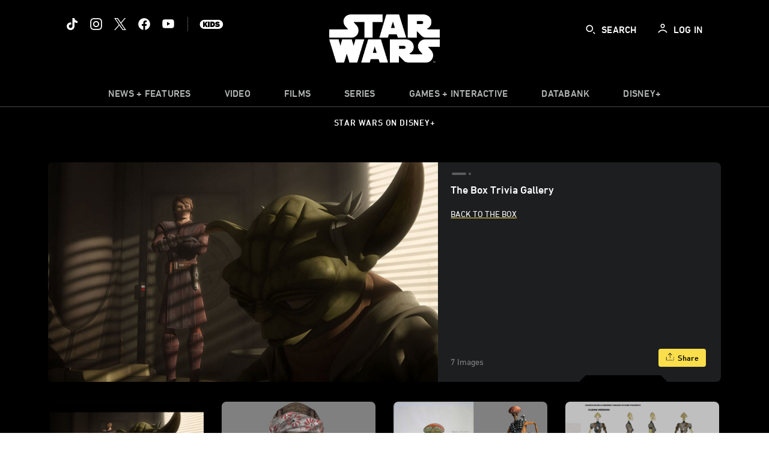

--- FILE ---
content_type: text/html; charset=utf-8
request_url: https://www.google.com/recaptcha/enterprise/anchor?ar=1&k=6LfMC_gZAAAAAB2JwS9R4Gn9dKTgVqkVd82lzgze&co=aHR0cHM6Ly9jZG4ucmVnaXN0ZXJkaXNuZXkuZ28uY29tOjQ0Mw..&hl=en&v=PoyoqOPhxBO7pBk68S4YbpHZ&size=invisible&anchor-ms=20000&execute-ms=30000&cb=tc4yaie7ez00
body_size: 48831
content:
<!DOCTYPE HTML><html dir="ltr" lang="en"><head><meta http-equiv="Content-Type" content="text/html; charset=UTF-8">
<meta http-equiv="X-UA-Compatible" content="IE=edge">
<title>reCAPTCHA</title>
<style type="text/css">
/* cyrillic-ext */
@font-face {
  font-family: 'Roboto';
  font-style: normal;
  font-weight: 400;
  font-stretch: 100%;
  src: url(//fonts.gstatic.com/s/roboto/v48/KFO7CnqEu92Fr1ME7kSn66aGLdTylUAMa3GUBHMdazTgWw.woff2) format('woff2');
  unicode-range: U+0460-052F, U+1C80-1C8A, U+20B4, U+2DE0-2DFF, U+A640-A69F, U+FE2E-FE2F;
}
/* cyrillic */
@font-face {
  font-family: 'Roboto';
  font-style: normal;
  font-weight: 400;
  font-stretch: 100%;
  src: url(//fonts.gstatic.com/s/roboto/v48/KFO7CnqEu92Fr1ME7kSn66aGLdTylUAMa3iUBHMdazTgWw.woff2) format('woff2');
  unicode-range: U+0301, U+0400-045F, U+0490-0491, U+04B0-04B1, U+2116;
}
/* greek-ext */
@font-face {
  font-family: 'Roboto';
  font-style: normal;
  font-weight: 400;
  font-stretch: 100%;
  src: url(//fonts.gstatic.com/s/roboto/v48/KFO7CnqEu92Fr1ME7kSn66aGLdTylUAMa3CUBHMdazTgWw.woff2) format('woff2');
  unicode-range: U+1F00-1FFF;
}
/* greek */
@font-face {
  font-family: 'Roboto';
  font-style: normal;
  font-weight: 400;
  font-stretch: 100%;
  src: url(//fonts.gstatic.com/s/roboto/v48/KFO7CnqEu92Fr1ME7kSn66aGLdTylUAMa3-UBHMdazTgWw.woff2) format('woff2');
  unicode-range: U+0370-0377, U+037A-037F, U+0384-038A, U+038C, U+038E-03A1, U+03A3-03FF;
}
/* math */
@font-face {
  font-family: 'Roboto';
  font-style: normal;
  font-weight: 400;
  font-stretch: 100%;
  src: url(//fonts.gstatic.com/s/roboto/v48/KFO7CnqEu92Fr1ME7kSn66aGLdTylUAMawCUBHMdazTgWw.woff2) format('woff2');
  unicode-range: U+0302-0303, U+0305, U+0307-0308, U+0310, U+0312, U+0315, U+031A, U+0326-0327, U+032C, U+032F-0330, U+0332-0333, U+0338, U+033A, U+0346, U+034D, U+0391-03A1, U+03A3-03A9, U+03B1-03C9, U+03D1, U+03D5-03D6, U+03F0-03F1, U+03F4-03F5, U+2016-2017, U+2034-2038, U+203C, U+2040, U+2043, U+2047, U+2050, U+2057, U+205F, U+2070-2071, U+2074-208E, U+2090-209C, U+20D0-20DC, U+20E1, U+20E5-20EF, U+2100-2112, U+2114-2115, U+2117-2121, U+2123-214F, U+2190, U+2192, U+2194-21AE, U+21B0-21E5, U+21F1-21F2, U+21F4-2211, U+2213-2214, U+2216-22FF, U+2308-230B, U+2310, U+2319, U+231C-2321, U+2336-237A, U+237C, U+2395, U+239B-23B7, U+23D0, U+23DC-23E1, U+2474-2475, U+25AF, U+25B3, U+25B7, U+25BD, U+25C1, U+25CA, U+25CC, U+25FB, U+266D-266F, U+27C0-27FF, U+2900-2AFF, U+2B0E-2B11, U+2B30-2B4C, U+2BFE, U+3030, U+FF5B, U+FF5D, U+1D400-1D7FF, U+1EE00-1EEFF;
}
/* symbols */
@font-face {
  font-family: 'Roboto';
  font-style: normal;
  font-weight: 400;
  font-stretch: 100%;
  src: url(//fonts.gstatic.com/s/roboto/v48/KFO7CnqEu92Fr1ME7kSn66aGLdTylUAMaxKUBHMdazTgWw.woff2) format('woff2');
  unicode-range: U+0001-000C, U+000E-001F, U+007F-009F, U+20DD-20E0, U+20E2-20E4, U+2150-218F, U+2190, U+2192, U+2194-2199, U+21AF, U+21E6-21F0, U+21F3, U+2218-2219, U+2299, U+22C4-22C6, U+2300-243F, U+2440-244A, U+2460-24FF, U+25A0-27BF, U+2800-28FF, U+2921-2922, U+2981, U+29BF, U+29EB, U+2B00-2BFF, U+4DC0-4DFF, U+FFF9-FFFB, U+10140-1018E, U+10190-1019C, U+101A0, U+101D0-101FD, U+102E0-102FB, U+10E60-10E7E, U+1D2C0-1D2D3, U+1D2E0-1D37F, U+1F000-1F0FF, U+1F100-1F1AD, U+1F1E6-1F1FF, U+1F30D-1F30F, U+1F315, U+1F31C, U+1F31E, U+1F320-1F32C, U+1F336, U+1F378, U+1F37D, U+1F382, U+1F393-1F39F, U+1F3A7-1F3A8, U+1F3AC-1F3AF, U+1F3C2, U+1F3C4-1F3C6, U+1F3CA-1F3CE, U+1F3D4-1F3E0, U+1F3ED, U+1F3F1-1F3F3, U+1F3F5-1F3F7, U+1F408, U+1F415, U+1F41F, U+1F426, U+1F43F, U+1F441-1F442, U+1F444, U+1F446-1F449, U+1F44C-1F44E, U+1F453, U+1F46A, U+1F47D, U+1F4A3, U+1F4B0, U+1F4B3, U+1F4B9, U+1F4BB, U+1F4BF, U+1F4C8-1F4CB, U+1F4D6, U+1F4DA, U+1F4DF, U+1F4E3-1F4E6, U+1F4EA-1F4ED, U+1F4F7, U+1F4F9-1F4FB, U+1F4FD-1F4FE, U+1F503, U+1F507-1F50B, U+1F50D, U+1F512-1F513, U+1F53E-1F54A, U+1F54F-1F5FA, U+1F610, U+1F650-1F67F, U+1F687, U+1F68D, U+1F691, U+1F694, U+1F698, U+1F6AD, U+1F6B2, U+1F6B9-1F6BA, U+1F6BC, U+1F6C6-1F6CF, U+1F6D3-1F6D7, U+1F6E0-1F6EA, U+1F6F0-1F6F3, U+1F6F7-1F6FC, U+1F700-1F7FF, U+1F800-1F80B, U+1F810-1F847, U+1F850-1F859, U+1F860-1F887, U+1F890-1F8AD, U+1F8B0-1F8BB, U+1F8C0-1F8C1, U+1F900-1F90B, U+1F93B, U+1F946, U+1F984, U+1F996, U+1F9E9, U+1FA00-1FA6F, U+1FA70-1FA7C, U+1FA80-1FA89, U+1FA8F-1FAC6, U+1FACE-1FADC, U+1FADF-1FAE9, U+1FAF0-1FAF8, U+1FB00-1FBFF;
}
/* vietnamese */
@font-face {
  font-family: 'Roboto';
  font-style: normal;
  font-weight: 400;
  font-stretch: 100%;
  src: url(//fonts.gstatic.com/s/roboto/v48/KFO7CnqEu92Fr1ME7kSn66aGLdTylUAMa3OUBHMdazTgWw.woff2) format('woff2');
  unicode-range: U+0102-0103, U+0110-0111, U+0128-0129, U+0168-0169, U+01A0-01A1, U+01AF-01B0, U+0300-0301, U+0303-0304, U+0308-0309, U+0323, U+0329, U+1EA0-1EF9, U+20AB;
}
/* latin-ext */
@font-face {
  font-family: 'Roboto';
  font-style: normal;
  font-weight: 400;
  font-stretch: 100%;
  src: url(//fonts.gstatic.com/s/roboto/v48/KFO7CnqEu92Fr1ME7kSn66aGLdTylUAMa3KUBHMdazTgWw.woff2) format('woff2');
  unicode-range: U+0100-02BA, U+02BD-02C5, U+02C7-02CC, U+02CE-02D7, U+02DD-02FF, U+0304, U+0308, U+0329, U+1D00-1DBF, U+1E00-1E9F, U+1EF2-1EFF, U+2020, U+20A0-20AB, U+20AD-20C0, U+2113, U+2C60-2C7F, U+A720-A7FF;
}
/* latin */
@font-face {
  font-family: 'Roboto';
  font-style: normal;
  font-weight: 400;
  font-stretch: 100%;
  src: url(//fonts.gstatic.com/s/roboto/v48/KFO7CnqEu92Fr1ME7kSn66aGLdTylUAMa3yUBHMdazQ.woff2) format('woff2');
  unicode-range: U+0000-00FF, U+0131, U+0152-0153, U+02BB-02BC, U+02C6, U+02DA, U+02DC, U+0304, U+0308, U+0329, U+2000-206F, U+20AC, U+2122, U+2191, U+2193, U+2212, U+2215, U+FEFF, U+FFFD;
}
/* cyrillic-ext */
@font-face {
  font-family: 'Roboto';
  font-style: normal;
  font-weight: 500;
  font-stretch: 100%;
  src: url(//fonts.gstatic.com/s/roboto/v48/KFO7CnqEu92Fr1ME7kSn66aGLdTylUAMa3GUBHMdazTgWw.woff2) format('woff2');
  unicode-range: U+0460-052F, U+1C80-1C8A, U+20B4, U+2DE0-2DFF, U+A640-A69F, U+FE2E-FE2F;
}
/* cyrillic */
@font-face {
  font-family: 'Roboto';
  font-style: normal;
  font-weight: 500;
  font-stretch: 100%;
  src: url(//fonts.gstatic.com/s/roboto/v48/KFO7CnqEu92Fr1ME7kSn66aGLdTylUAMa3iUBHMdazTgWw.woff2) format('woff2');
  unicode-range: U+0301, U+0400-045F, U+0490-0491, U+04B0-04B1, U+2116;
}
/* greek-ext */
@font-face {
  font-family: 'Roboto';
  font-style: normal;
  font-weight: 500;
  font-stretch: 100%;
  src: url(//fonts.gstatic.com/s/roboto/v48/KFO7CnqEu92Fr1ME7kSn66aGLdTylUAMa3CUBHMdazTgWw.woff2) format('woff2');
  unicode-range: U+1F00-1FFF;
}
/* greek */
@font-face {
  font-family: 'Roboto';
  font-style: normal;
  font-weight: 500;
  font-stretch: 100%;
  src: url(//fonts.gstatic.com/s/roboto/v48/KFO7CnqEu92Fr1ME7kSn66aGLdTylUAMa3-UBHMdazTgWw.woff2) format('woff2');
  unicode-range: U+0370-0377, U+037A-037F, U+0384-038A, U+038C, U+038E-03A1, U+03A3-03FF;
}
/* math */
@font-face {
  font-family: 'Roboto';
  font-style: normal;
  font-weight: 500;
  font-stretch: 100%;
  src: url(//fonts.gstatic.com/s/roboto/v48/KFO7CnqEu92Fr1ME7kSn66aGLdTylUAMawCUBHMdazTgWw.woff2) format('woff2');
  unicode-range: U+0302-0303, U+0305, U+0307-0308, U+0310, U+0312, U+0315, U+031A, U+0326-0327, U+032C, U+032F-0330, U+0332-0333, U+0338, U+033A, U+0346, U+034D, U+0391-03A1, U+03A3-03A9, U+03B1-03C9, U+03D1, U+03D5-03D6, U+03F0-03F1, U+03F4-03F5, U+2016-2017, U+2034-2038, U+203C, U+2040, U+2043, U+2047, U+2050, U+2057, U+205F, U+2070-2071, U+2074-208E, U+2090-209C, U+20D0-20DC, U+20E1, U+20E5-20EF, U+2100-2112, U+2114-2115, U+2117-2121, U+2123-214F, U+2190, U+2192, U+2194-21AE, U+21B0-21E5, U+21F1-21F2, U+21F4-2211, U+2213-2214, U+2216-22FF, U+2308-230B, U+2310, U+2319, U+231C-2321, U+2336-237A, U+237C, U+2395, U+239B-23B7, U+23D0, U+23DC-23E1, U+2474-2475, U+25AF, U+25B3, U+25B7, U+25BD, U+25C1, U+25CA, U+25CC, U+25FB, U+266D-266F, U+27C0-27FF, U+2900-2AFF, U+2B0E-2B11, U+2B30-2B4C, U+2BFE, U+3030, U+FF5B, U+FF5D, U+1D400-1D7FF, U+1EE00-1EEFF;
}
/* symbols */
@font-face {
  font-family: 'Roboto';
  font-style: normal;
  font-weight: 500;
  font-stretch: 100%;
  src: url(//fonts.gstatic.com/s/roboto/v48/KFO7CnqEu92Fr1ME7kSn66aGLdTylUAMaxKUBHMdazTgWw.woff2) format('woff2');
  unicode-range: U+0001-000C, U+000E-001F, U+007F-009F, U+20DD-20E0, U+20E2-20E4, U+2150-218F, U+2190, U+2192, U+2194-2199, U+21AF, U+21E6-21F0, U+21F3, U+2218-2219, U+2299, U+22C4-22C6, U+2300-243F, U+2440-244A, U+2460-24FF, U+25A0-27BF, U+2800-28FF, U+2921-2922, U+2981, U+29BF, U+29EB, U+2B00-2BFF, U+4DC0-4DFF, U+FFF9-FFFB, U+10140-1018E, U+10190-1019C, U+101A0, U+101D0-101FD, U+102E0-102FB, U+10E60-10E7E, U+1D2C0-1D2D3, U+1D2E0-1D37F, U+1F000-1F0FF, U+1F100-1F1AD, U+1F1E6-1F1FF, U+1F30D-1F30F, U+1F315, U+1F31C, U+1F31E, U+1F320-1F32C, U+1F336, U+1F378, U+1F37D, U+1F382, U+1F393-1F39F, U+1F3A7-1F3A8, U+1F3AC-1F3AF, U+1F3C2, U+1F3C4-1F3C6, U+1F3CA-1F3CE, U+1F3D4-1F3E0, U+1F3ED, U+1F3F1-1F3F3, U+1F3F5-1F3F7, U+1F408, U+1F415, U+1F41F, U+1F426, U+1F43F, U+1F441-1F442, U+1F444, U+1F446-1F449, U+1F44C-1F44E, U+1F453, U+1F46A, U+1F47D, U+1F4A3, U+1F4B0, U+1F4B3, U+1F4B9, U+1F4BB, U+1F4BF, U+1F4C8-1F4CB, U+1F4D6, U+1F4DA, U+1F4DF, U+1F4E3-1F4E6, U+1F4EA-1F4ED, U+1F4F7, U+1F4F9-1F4FB, U+1F4FD-1F4FE, U+1F503, U+1F507-1F50B, U+1F50D, U+1F512-1F513, U+1F53E-1F54A, U+1F54F-1F5FA, U+1F610, U+1F650-1F67F, U+1F687, U+1F68D, U+1F691, U+1F694, U+1F698, U+1F6AD, U+1F6B2, U+1F6B9-1F6BA, U+1F6BC, U+1F6C6-1F6CF, U+1F6D3-1F6D7, U+1F6E0-1F6EA, U+1F6F0-1F6F3, U+1F6F7-1F6FC, U+1F700-1F7FF, U+1F800-1F80B, U+1F810-1F847, U+1F850-1F859, U+1F860-1F887, U+1F890-1F8AD, U+1F8B0-1F8BB, U+1F8C0-1F8C1, U+1F900-1F90B, U+1F93B, U+1F946, U+1F984, U+1F996, U+1F9E9, U+1FA00-1FA6F, U+1FA70-1FA7C, U+1FA80-1FA89, U+1FA8F-1FAC6, U+1FACE-1FADC, U+1FADF-1FAE9, U+1FAF0-1FAF8, U+1FB00-1FBFF;
}
/* vietnamese */
@font-face {
  font-family: 'Roboto';
  font-style: normal;
  font-weight: 500;
  font-stretch: 100%;
  src: url(//fonts.gstatic.com/s/roboto/v48/KFO7CnqEu92Fr1ME7kSn66aGLdTylUAMa3OUBHMdazTgWw.woff2) format('woff2');
  unicode-range: U+0102-0103, U+0110-0111, U+0128-0129, U+0168-0169, U+01A0-01A1, U+01AF-01B0, U+0300-0301, U+0303-0304, U+0308-0309, U+0323, U+0329, U+1EA0-1EF9, U+20AB;
}
/* latin-ext */
@font-face {
  font-family: 'Roboto';
  font-style: normal;
  font-weight: 500;
  font-stretch: 100%;
  src: url(//fonts.gstatic.com/s/roboto/v48/KFO7CnqEu92Fr1ME7kSn66aGLdTylUAMa3KUBHMdazTgWw.woff2) format('woff2');
  unicode-range: U+0100-02BA, U+02BD-02C5, U+02C7-02CC, U+02CE-02D7, U+02DD-02FF, U+0304, U+0308, U+0329, U+1D00-1DBF, U+1E00-1E9F, U+1EF2-1EFF, U+2020, U+20A0-20AB, U+20AD-20C0, U+2113, U+2C60-2C7F, U+A720-A7FF;
}
/* latin */
@font-face {
  font-family: 'Roboto';
  font-style: normal;
  font-weight: 500;
  font-stretch: 100%;
  src: url(//fonts.gstatic.com/s/roboto/v48/KFO7CnqEu92Fr1ME7kSn66aGLdTylUAMa3yUBHMdazQ.woff2) format('woff2');
  unicode-range: U+0000-00FF, U+0131, U+0152-0153, U+02BB-02BC, U+02C6, U+02DA, U+02DC, U+0304, U+0308, U+0329, U+2000-206F, U+20AC, U+2122, U+2191, U+2193, U+2212, U+2215, U+FEFF, U+FFFD;
}
/* cyrillic-ext */
@font-face {
  font-family: 'Roboto';
  font-style: normal;
  font-weight: 900;
  font-stretch: 100%;
  src: url(//fonts.gstatic.com/s/roboto/v48/KFO7CnqEu92Fr1ME7kSn66aGLdTylUAMa3GUBHMdazTgWw.woff2) format('woff2');
  unicode-range: U+0460-052F, U+1C80-1C8A, U+20B4, U+2DE0-2DFF, U+A640-A69F, U+FE2E-FE2F;
}
/* cyrillic */
@font-face {
  font-family: 'Roboto';
  font-style: normal;
  font-weight: 900;
  font-stretch: 100%;
  src: url(//fonts.gstatic.com/s/roboto/v48/KFO7CnqEu92Fr1ME7kSn66aGLdTylUAMa3iUBHMdazTgWw.woff2) format('woff2');
  unicode-range: U+0301, U+0400-045F, U+0490-0491, U+04B0-04B1, U+2116;
}
/* greek-ext */
@font-face {
  font-family: 'Roboto';
  font-style: normal;
  font-weight: 900;
  font-stretch: 100%;
  src: url(//fonts.gstatic.com/s/roboto/v48/KFO7CnqEu92Fr1ME7kSn66aGLdTylUAMa3CUBHMdazTgWw.woff2) format('woff2');
  unicode-range: U+1F00-1FFF;
}
/* greek */
@font-face {
  font-family: 'Roboto';
  font-style: normal;
  font-weight: 900;
  font-stretch: 100%;
  src: url(//fonts.gstatic.com/s/roboto/v48/KFO7CnqEu92Fr1ME7kSn66aGLdTylUAMa3-UBHMdazTgWw.woff2) format('woff2');
  unicode-range: U+0370-0377, U+037A-037F, U+0384-038A, U+038C, U+038E-03A1, U+03A3-03FF;
}
/* math */
@font-face {
  font-family: 'Roboto';
  font-style: normal;
  font-weight: 900;
  font-stretch: 100%;
  src: url(//fonts.gstatic.com/s/roboto/v48/KFO7CnqEu92Fr1ME7kSn66aGLdTylUAMawCUBHMdazTgWw.woff2) format('woff2');
  unicode-range: U+0302-0303, U+0305, U+0307-0308, U+0310, U+0312, U+0315, U+031A, U+0326-0327, U+032C, U+032F-0330, U+0332-0333, U+0338, U+033A, U+0346, U+034D, U+0391-03A1, U+03A3-03A9, U+03B1-03C9, U+03D1, U+03D5-03D6, U+03F0-03F1, U+03F4-03F5, U+2016-2017, U+2034-2038, U+203C, U+2040, U+2043, U+2047, U+2050, U+2057, U+205F, U+2070-2071, U+2074-208E, U+2090-209C, U+20D0-20DC, U+20E1, U+20E5-20EF, U+2100-2112, U+2114-2115, U+2117-2121, U+2123-214F, U+2190, U+2192, U+2194-21AE, U+21B0-21E5, U+21F1-21F2, U+21F4-2211, U+2213-2214, U+2216-22FF, U+2308-230B, U+2310, U+2319, U+231C-2321, U+2336-237A, U+237C, U+2395, U+239B-23B7, U+23D0, U+23DC-23E1, U+2474-2475, U+25AF, U+25B3, U+25B7, U+25BD, U+25C1, U+25CA, U+25CC, U+25FB, U+266D-266F, U+27C0-27FF, U+2900-2AFF, U+2B0E-2B11, U+2B30-2B4C, U+2BFE, U+3030, U+FF5B, U+FF5D, U+1D400-1D7FF, U+1EE00-1EEFF;
}
/* symbols */
@font-face {
  font-family: 'Roboto';
  font-style: normal;
  font-weight: 900;
  font-stretch: 100%;
  src: url(//fonts.gstatic.com/s/roboto/v48/KFO7CnqEu92Fr1ME7kSn66aGLdTylUAMaxKUBHMdazTgWw.woff2) format('woff2');
  unicode-range: U+0001-000C, U+000E-001F, U+007F-009F, U+20DD-20E0, U+20E2-20E4, U+2150-218F, U+2190, U+2192, U+2194-2199, U+21AF, U+21E6-21F0, U+21F3, U+2218-2219, U+2299, U+22C4-22C6, U+2300-243F, U+2440-244A, U+2460-24FF, U+25A0-27BF, U+2800-28FF, U+2921-2922, U+2981, U+29BF, U+29EB, U+2B00-2BFF, U+4DC0-4DFF, U+FFF9-FFFB, U+10140-1018E, U+10190-1019C, U+101A0, U+101D0-101FD, U+102E0-102FB, U+10E60-10E7E, U+1D2C0-1D2D3, U+1D2E0-1D37F, U+1F000-1F0FF, U+1F100-1F1AD, U+1F1E6-1F1FF, U+1F30D-1F30F, U+1F315, U+1F31C, U+1F31E, U+1F320-1F32C, U+1F336, U+1F378, U+1F37D, U+1F382, U+1F393-1F39F, U+1F3A7-1F3A8, U+1F3AC-1F3AF, U+1F3C2, U+1F3C4-1F3C6, U+1F3CA-1F3CE, U+1F3D4-1F3E0, U+1F3ED, U+1F3F1-1F3F3, U+1F3F5-1F3F7, U+1F408, U+1F415, U+1F41F, U+1F426, U+1F43F, U+1F441-1F442, U+1F444, U+1F446-1F449, U+1F44C-1F44E, U+1F453, U+1F46A, U+1F47D, U+1F4A3, U+1F4B0, U+1F4B3, U+1F4B9, U+1F4BB, U+1F4BF, U+1F4C8-1F4CB, U+1F4D6, U+1F4DA, U+1F4DF, U+1F4E3-1F4E6, U+1F4EA-1F4ED, U+1F4F7, U+1F4F9-1F4FB, U+1F4FD-1F4FE, U+1F503, U+1F507-1F50B, U+1F50D, U+1F512-1F513, U+1F53E-1F54A, U+1F54F-1F5FA, U+1F610, U+1F650-1F67F, U+1F687, U+1F68D, U+1F691, U+1F694, U+1F698, U+1F6AD, U+1F6B2, U+1F6B9-1F6BA, U+1F6BC, U+1F6C6-1F6CF, U+1F6D3-1F6D7, U+1F6E0-1F6EA, U+1F6F0-1F6F3, U+1F6F7-1F6FC, U+1F700-1F7FF, U+1F800-1F80B, U+1F810-1F847, U+1F850-1F859, U+1F860-1F887, U+1F890-1F8AD, U+1F8B0-1F8BB, U+1F8C0-1F8C1, U+1F900-1F90B, U+1F93B, U+1F946, U+1F984, U+1F996, U+1F9E9, U+1FA00-1FA6F, U+1FA70-1FA7C, U+1FA80-1FA89, U+1FA8F-1FAC6, U+1FACE-1FADC, U+1FADF-1FAE9, U+1FAF0-1FAF8, U+1FB00-1FBFF;
}
/* vietnamese */
@font-face {
  font-family: 'Roboto';
  font-style: normal;
  font-weight: 900;
  font-stretch: 100%;
  src: url(//fonts.gstatic.com/s/roboto/v48/KFO7CnqEu92Fr1ME7kSn66aGLdTylUAMa3OUBHMdazTgWw.woff2) format('woff2');
  unicode-range: U+0102-0103, U+0110-0111, U+0128-0129, U+0168-0169, U+01A0-01A1, U+01AF-01B0, U+0300-0301, U+0303-0304, U+0308-0309, U+0323, U+0329, U+1EA0-1EF9, U+20AB;
}
/* latin-ext */
@font-face {
  font-family: 'Roboto';
  font-style: normal;
  font-weight: 900;
  font-stretch: 100%;
  src: url(//fonts.gstatic.com/s/roboto/v48/KFO7CnqEu92Fr1ME7kSn66aGLdTylUAMa3KUBHMdazTgWw.woff2) format('woff2');
  unicode-range: U+0100-02BA, U+02BD-02C5, U+02C7-02CC, U+02CE-02D7, U+02DD-02FF, U+0304, U+0308, U+0329, U+1D00-1DBF, U+1E00-1E9F, U+1EF2-1EFF, U+2020, U+20A0-20AB, U+20AD-20C0, U+2113, U+2C60-2C7F, U+A720-A7FF;
}
/* latin */
@font-face {
  font-family: 'Roboto';
  font-style: normal;
  font-weight: 900;
  font-stretch: 100%;
  src: url(//fonts.gstatic.com/s/roboto/v48/KFO7CnqEu92Fr1ME7kSn66aGLdTylUAMa3yUBHMdazQ.woff2) format('woff2');
  unicode-range: U+0000-00FF, U+0131, U+0152-0153, U+02BB-02BC, U+02C6, U+02DA, U+02DC, U+0304, U+0308, U+0329, U+2000-206F, U+20AC, U+2122, U+2191, U+2193, U+2212, U+2215, U+FEFF, U+FFFD;
}

</style>
<link rel="stylesheet" type="text/css" href="https://www.gstatic.com/recaptcha/releases/PoyoqOPhxBO7pBk68S4YbpHZ/styles__ltr.css">
<script nonce="r_WWzsSCxUvpM63hJCAY_g" type="text/javascript">window['__recaptcha_api'] = 'https://www.google.com/recaptcha/enterprise/';</script>
<script type="text/javascript" src="https://www.gstatic.com/recaptcha/releases/PoyoqOPhxBO7pBk68S4YbpHZ/recaptcha__en.js" nonce="r_WWzsSCxUvpM63hJCAY_g">
      
    </script></head>
<body><div id="rc-anchor-alert" class="rc-anchor-alert"></div>
<input type="hidden" id="recaptcha-token" value="[base64]">
<script type="text/javascript" nonce="r_WWzsSCxUvpM63hJCAY_g">
      recaptcha.anchor.Main.init("[\x22ainput\x22,[\x22bgdata\x22,\x22\x22,\[base64]/[base64]/[base64]/KE4oMTI0LHYsdi5HKSxMWihsLHYpKTpOKDEyNCx2LGwpLFYpLHYpLFQpKSxGKDE3MSx2KX0scjc9ZnVuY3Rpb24obCl7cmV0dXJuIGx9LEM9ZnVuY3Rpb24obCxWLHYpe04odixsLFYpLFZbYWtdPTI3OTZ9LG49ZnVuY3Rpb24obCxWKXtWLlg9KChWLlg/[base64]/[base64]/[base64]/[base64]/[base64]/[base64]/[base64]/[base64]/[base64]/[base64]/[base64]\\u003d\x22,\[base64]\\u003d\x22,\x22w5zDo2/DiMOswqh3w6UUG2nCimo/[base64]/wpXDqyF2ZzEVfcO/woEFwoLCjcK+aMONwrfCi8KjwrfCkMOLNSotBMKMBsKcYxgKBkHCsiNpwrcJWW7DjcK4GcOaRcKbwrc1wrDCojB8w4/[base64]/dQZ0WMOYw6Y+BAjCi8OBBcOOw6QJcHDDhBfCm3nCscKxwoDDpkl/VG0Xw4dpDSbDjQtOwpc+F8KLw7nDhUTCs8O9w7FlwrDCncK3QsKUW1XCgsOLw5PDm8Ogb8Oqw6PCkcKaw40XwrQCwp9xwo/[base64]/woI6wpYkw73Di8KsGjzDpRFQXcOdUALCncKYLivDmsONLsK5w5lMwpLDpinDgl/ClSbCknHCoUfDosK8FyUSw4NWw5QYAsKVa8KSNyhEJBzCjRXDkRnDqFzDvGbDg8K5woFfwojCmsKtHFnDpirCm8KVGTTCm2TDnMKtw7k7LMKBEEcDw4PCgELDhwzDrcKmScOhwqfDsBUGTkjCmDPDi1zCjjIAWBrChcOmwrIrw5TDrMKVVw/CsTd0KmTDhcKCwoLDpnPDvMOFES7Dt8OSDE1wwpJnw7zDhMK/[base64]/DvxFyw6DDrMO+FDrDssO9FCAgC8OBw4nDnMKUw4fDlzvCh8O4BWnCmMK8w4AewovCkRDDmsOBacO0w4t8Klkuwr3CrUdjRSfDojojQjIYw4oWw6jDrsKMwrcSCHkiAQESwqbCkmvChlwYDcOKNiTDj8OdfwnCoEXCv8KLWixPTcKww6jDtBUaw57CoMO/TsKbw5HChcOqw6Juw5TDr8KwehPCslxEwrjDqsOYw6ghfx7ClMOZeMKewq0iH8OXwqHCi8Opw53CtcOhHsOawrzDrsK3b0Q7aRQPEFALwrEZawZ3JmYxKMKcOcObSF7Dh8OPKRQQw7rDgjHChcKsB8OtDsOlwr/CmV0pUQxww5RGMsKHw4pSIcOFwobDl0rCq3cqw77DsDtHw5cxdWR4w6PDhsO+OXXCrcKlOsOjaMKTdMO7w6DDi1jDtMK9I8OOd1nDtwjCmcO/w7zCizVtBcOowqooPWhVIn7CvGliRsOgw4UFw4IrfxPClTnCvjEjwq16wojDgsORwp7CvMOQJDoAwo8/ZsOHOHhOViLCtmhRXRNQwpM1SkZTemt/YFBtBTM1w4MzCR/[base64]/ChDM9wrDCizF9wr7CmTjDo8ODG8OFSFxCPcOUDhcIwqXCvMO8w55xbMKEY0TCixPDnhPCnsK5KCR5W8OGw6DCri7Cr8O5woLDuW9hQUnCtsOVw5XClcOvwqrCrjlWwqnDvMOVwpVhw5AFw6oRE3kzw6TDpcKqPyzCkMOQYR/[base64]/cMO1JDsOwpJWcBbCncOWdcOOwrzDkVjDgjc4wqNdesK1wq7Cr2hRQ8OvwqNEIsOuwpp5w6nCsMKKSjzDi8KRfE3Djg4Sw4sVbcKaaMORD8K0wqoaw4vCsSp3wpQ0w4suwoQrwp5mYMKnf3ENwrpawop/IwvCtMOJw5jCgCEDw4kOXMOUw4zDu8KLZTRuw5jDu13CggjDtcKyQzwwwrbCs0I1w4jCiD1xb0/DscObwqNRwr/Dk8OWw54Fwr4AJsO5w7DClWrCuMKhwqXDpMOdw6NcwokiOT3CmDlvwpJsw7k1B0LCvwk/JcObGgkoSRjChsKuwrfCkCLCv8OzwqAHEsKiDcO/wpELw57CmcKmaMOYwr0Uw6wYw5RMQ3vDuX1Cwrsmw6oZwo/DmsOnfsOiwr7DhBo9w7QnbMOUQVnCtTJXw7kdEENMw7vCikV0cMKdcMOzV8O0CMKGdh/DtRLDpMOsQMOXJC3Ch0rDt8KPNMOUw79tf8KMCcKTw4TCo8OlwpsQecOswqTDpGfCtsKhwqHChsOSZ2IPHzrDknTDmSArHcKqRFDDrMKVw5VMFiUow4TClcOqS2nConRrwrbCjzhNKcK5ZcKfwpNvwpR4Eyoywq/DvQnCgMKbWzcWOkYwZG7Dt8OhTTnChhHCn2ZhX8O4w53DmMKwHjA5wpU/wozDtj5geh3Cqw9Dw5xwwo1GXncTD8ORwpLCocKWwr18w4zDpcKVDQLClcOkw5Bow4XCkEnCqcOmBATCs8K3w7MAw6Qyw4nCq8KgwqNGw6fCjh3Cu8OhwoFMa0XCqMOfPF/CnW0ZUm/CjsOzJcKyTMOYw79YLsOCw7l5RmlKLgDCqhwCQBJ8w5dYUnc/eiYPMlkiwp8Qwq0Uwo4ewrnCpjk2w7EkwrxVfMKSw5QpHcOEAsOSw7Mqw7VvREQSwq1RC8KXw744wqbDnm0kwr5IQsOnIRVXwoTDrcOoccOaw78QPiFYSsKLYwzDlRNTwpzDkMOQD3HCgCLCscOsOsKUCMO6S8OCwpbDnnIfwq5DwrbDsHXDgcOnO8OYw4/Dk8OXwoZVwoJEw6ZmOBbCvcKrZMKxEcOOfyTDjUHDv8OLw4/DrHkKwpZHw47DtMOuwrRIworCmMKfQcK3QcO8HcKrZC7Dh394w5XCr0trCiHCq8KxSGlsP8OYJcKqw4RHeF/Dk8KHDsOfeBfDjkDCh8KOw5TCpWhiw6QHwp5Fw5PDrS3CrMOAGhEqwo4jwqLDj8KBwoXCgcOgwqlJwpTDgsKlw6vDoMKuwrvDijTCpVx2CRg9woPDncOkw6lDSwcZBzrCn35Bf8OswoRjw5DCgcKNw7nCvsKhw6tZw4ZcU8O/wrEJw6l4IsO1w43CtXnCksO+w5DDoMOGOMKnWcO9wr97KMOtdsOpTSbDk8Kaw67CvxPCsMOUw5Acwq/CpsOIwp3CrS0pwqXDj8OrR8KFbMOsesO9HcOOwrJnwpXCicKfw7LDvMKfwoLDhcOFY8O6w7kFw6wrRsKyw6ozw57DpQQFSlsrw7wZwo5iFT9baMOuwrLCg8Krw5jCrQ7Dp18KAMObJMOHEcKlwq7CnsO3bUrDmG1PYmrDgcOHGcOLC3goXcO3IHbDm8OoBMK/wp3Cq8OiLcKNw7/DpnjCkQnCt1/[base64]/CqMKFYsOlYQHDn8OFw5h4KcKCw7pVw6wIfR9BEcOOABvCoy/CnsO1C8O3JAPCr8O0wopBw5g9wo/DmcOzwrvDqVwvw6EBwo0qUcKtJsOEHhECP8Ozw63CkzssfULDi8K3QRhTe8KDe0dqwq1EagfDrsKFGcOmUx3CvyvCuAs/bsONwrs6Ci4jagHDnsOFIFnCqcO6woB4NsKnwofDkcOSSsOLecKKwqvCssKZwpzDpQl1w7bDi8KxGcK1Z8O3IsKfKmbDiljCt8KRSsOHFGRewrAlw6/CiXDDklUMGMKOHk/CgXI9w7k5L3zCugXChUXDklLDnMOhwq/DnMOfwo7Cv3zDtn3DkcOvwrJaIMKtw6Ecw4HCjmUXwqxVDzbDkVbDrMKJwqknIj3CrzfDtcKWS0bDnAYdIXc6wokKI8KJw63DpMOEcsKEJxZxTStuwpBtw5LCm8Ole0FEBcOtwrocw6FFHVIFGVDDrsKeUis/[base64]/CvMKXwqYJw7fCh8Otw4FeMsO7RMOyW8Oxw7glw6XCisOIwrHDqsO4w6IwFUPDuVDCh8OcCiXCm8KKwojDr2fDnhfCm8K8wrlRH8OdasOsw6HCnyDDhQZHwqLChsKiX8OQwofDm8OXw7slHMOdw7HDlsO0BcKQwqVRbMK1UA/Du8Kkw4nCnRgfw7vDjsKKZUvDk3jDvMKBwppxw4cmOMOSw7tQQcOeXz7CrcK6Gz3Cik3DiStFRMKddRnDhXbDtC3CjyHCsXTCp3UKCcKjT8KUwo/DqMKUwprDnifDi1bChGzCh8K9w6EpdgvDpxbDmA/CpMKuFMOqwq9bw4ErRsKZLzJqwocADVFUwp7DmcOYPcKOVxTDvWzDtMO9wojCuXBlwp7DvXLDgmgqGBPDhmc/dxLDhsOzA8Oxw54Tw78zw6UCSxlEEi/CocOPw7DDvkxfw7/CsB3DnRXDmcKIw4kUIzQeA8Kaw6/Dg8KcWsOpw5FPwoM1w4pEPsKYwrVmw7kRwoZENMKVFSB/Z8Kgw5kXwprDo8OGwogtw4jDjRXDoxLCvMKRDX5+XMK9b8K1Y0gRw7hvw5NRw5UpwqsuwqbClSXDh8OOG8K1w5NBw7jCjcKzdsKUw5nDkhEgaQ/DmBTCpcKYG8K2NMOWIAdQw4wRw47Dh14Dw7/Dn2NKe8OoXGzCkcOAMsOeQ1hZGMOgw78tw6A3wqLDkUHCgiVZwocVRHDDncORwonDlcKNwpofNTwcw4lfwpzCosOzw5Q4w6kXworCh1oWw7d0w6hvw5Qww4VPw5HCmcKsNjHCvnNdwqlueygmwpnDhsOpLMK2I0/DncKjV8K0wrXDuMOcD8KvwpfCmcO+wr07w4Qzd8K+wpYmwrIeOW5ad0BVBcKOQlDDusKjRMObaMKFw7Q0w6lsFDQpZsOJwp/[base64]/[base64]/[base64]/DsFwPw4jCs8KccSJtwplSP8OPRsOiw6NyOMKoNhxpYmoewqwQN1jClW7Cu8Kxb2XDjsOXwqXDq8KGBBYOwq7CssOVw5DCtFvDuF8PY2x2IcKvHMOmL8O9IMKLwpQCwqrCnsOyK8KhVzLDkDQEwrArVMOpwqnDlMKowqIrwrZwGEjCl3DDnCTDpXHCqQFWwps/MyQpEmZkwpQ7Y8KTwqjDhmjClcOaBGzDrRLChyDDgHVaSWkCbQ9zw7BiBcKTZ8OFw6cGRHHCksKOw73DohXCqcKOSARUK23Dm8KLwrI4w5EcwqTDqm9nT8KEM8OCYXTCsmgDwrHDkMOswq81wpJsQcOkw4lsw6Aiwo87TMKcw7HDpMKCHcO5DULCuTh9wpbCuR/[base64]/DuB8VeW/CvFRgw69GZnzDgMOXd8O+wo/DsjXCgsOQwoHDocKTNyRuw6PCl8KuwqA9wo14GsKUO8Oqb8Kmw4l0wrPDgCzCtMO2BjHCt2rCosKUagPDgMOLYcOow7TCicORwrZqwoNmfTTDn8ONOgQIwqzDjirCiHXDqm4cTwR6wrPCpnc/KmLDlRbDncOFbwN3w6ZhNhk7cMKdQsOjPnnCnH/Di8OUw40hwoMEaF10w4Y7w6LCoRjChWAGP8ONJnEcwqlAeMK0bsOnw6vDqTpMwrd/wp3Ci1PCmUnDqcO+LGTDlSXCjSlMw78hQC7DjcK0wq8HPsOww5bCi1jCt0rCgjF9c8OtasOFXcOZGj0DAyZrw7l7w4/DslceRsO3wrnDtMOzw4cQcsKTBMKjw40Cwo1lJcKvwpnDrj7DjBHCssOQSgzCrMKdDMOiwq/CqW84HnvDtQvCr8OMw4x0HcOVMcOrwr5Pw5h2Y1PDtMKjEcK7cRh+w73CvUtIw54nD0DChU9cw7x3w6hZw7taFSHCrynCtMOXw4HCusOaw7vCmEfCmsOfwolDw59hw4IqY8KnfMOOZ8OLVyLCj8OUw5PDjwXCk8KIwoQow67CjXHDmsOPwo/[base64]/NMKgw7pDbmbChMOjDG7Ds0YNwpFhwpBAw75EE00awrDDsMO6YhrDozQaw7zCuytfe8K8w5jDn8KEw6xhw490ccOMBiTDoCPDphJkFsKrwqlew4DDoS8/wrRHVMO2w5nCoMKDVQbDvikFwo7CqB8zwqtPVgTDuwTCncORw7zCs03DmTbDpgxhR8Kmwr/CvMKmw53CvAodw6bDg8OyfBHCpcOnwqzChsKAVBglwqTCizMRP1Ipw5vDgcOVw5fCmmtgF1zDtDPDsMKEUcKjGGF/w7fDpcKCCMKIw4h8w7Rlw6vCrkLCrXkOPhnDhsK2e8KpwoEJw5vDs03DpFgWw7/Cg3/Cv8KIH102RhdKd1/[base64]/DqUYlwrTDgcOVw7B+w53CvCdfGcKCRsOfOUnDpMKpRWZ0wq87eMOYL0XDoHtWwrEbwpIrw4tyGALDoTbCqyzDrR7Ci3vDr8OwDSUofTs/[base64]/[base64]/JmMhwr83w49lccKdwrkLYMK6w4HDim7DvFTDlioJw491w5TDgT/DlcOLX8OZwq/DkcKqw5AQEDTDiBJQwq9VwpZSwqZ7w6I1CcK3Aj/Ct8OXw5TCksKvSX8WwoBjX3F6wpXDvCzCmFRoWMOzEwDDv1fDo8KHwojDuAgOw67CjMKIw64iXMKPwq/[base64]/[base64]/DrXAOEwnDmMO5RUFjJsKdF3LDs8KHAcKhXjHDmUYawo7Dh8OPW8OvwrPDkkzCkMK6V23ClmsEw5tywr9uwr10S8ORGwUBfyg/w6dfIx7DmcODY8OawqvCgcK+wp1ORjXDu1vCvFJGZVbDiMKfEcOxwqFtDsKYC8KhfcKEwrUhXwQvVh7DkMKGw7EKw6LDgMKhwowzwoluw4dGF8Ovw4w7QMKiw48nW0LDshxXGDXCtWvDlAU/w6nDjRHDj8OLw4/CnCczRsKrSU8rW8OQYMOOw5XDp8Omw4oTw4DCtcOKWVDDumNlwoHDr14hfsKewrNUwqLCqwfCu1p9UDciw7bDq8Orw7VNw6ADw7nDg8OrGgnDisKewqogwp8PMcOAcS7ChcOlwp/ChMOJwqLDrUwVw7nDvhw/wqUkQRzCu8OfDi9FBzs7OMKaF8OXNlFUD8KYw4HDv09Qwrs5HlLDv1xdw6fCj3/Dk8KEITYgw7fCl1V5wpfCgC1mTXjDhBTCrV7CmMOUwr3CnsOJfCPDjD/DlcKbJm5xwojCildkw6g6UMKzbcOlejcnwqNfUMKzNEYlwqk6wq/Di8KHCsOGRlrDolHCuAzDiGbCgsKRw5vDocO/[base64]/[base64]/[base64]/Dh13Cu3wHwrwlwqjDsMKbUcKlwqsVw5lpasO2w7pMwpYNw63DgnjCqsKIw6d5GBBuw5laDAPDiELDjVZYMSZnw7tUK25ew5EJC8OSS8KgwqnDn1LDtcKgwqXDnMKpwoJhNA/ClUB1woMZOcOUwqvChW1xJ17Ch8KkF8OyMgYJw7nCs1/Cj2Jswod6w5XCtcOaaTdTAX5LaMOVcMKqbsK5w6HCncONwog1wqkaa1nCgMOBeQklwrrDjsKmEDENb8K4CDbCiXMXwqkqacOcw5Ajwpp2f1RgCT4aw40PJ8K1wq3CtAM/RSnCvcKSbF3CpsOGw7xiHUVEMlHDpWzChcKLw6HDpsKLAcOfw4xVw4PCv8OEfsOxNMOtXltQw5l4FMOrwog+w63CpF3ClMKFGcKlw7jClW7Cpj/DvcOaJidDw6cXLgbCnnjChAfCp8KMUzMyw4fCv0vCicOCwqTDgMKTPA03WcO/w4TCjw7Dp8KpBUdcwqMZw5jChQDDtjh+V8K7w43CosOyHULDkcKBHxLDpcORbnzCpsOAZ0zCkXloaMKwRcO2wq7CjMKawqnCkVTDm8KfwpBfR8OZwpp1wqLCnybCmgfDuMK8QSDChQLCtMOTL3HDr8Ohw7/CmUZEK8O5UxLDlMKuA8OKPsKcwoAFwoNSwojCisO7wqbDlsKPwqwOwr/Cu8OOwqvDjkfDu3VoL2Biayh+w6gAJcKhwo9GwrvDlVwlCGrCo1oPw5M1wrxLw5PDhRHCqX9Bw6zCmyEewq/DkwDDgVgawoxYw7pfw6UtSlrCgcKHQsOQwqDDrsONwrhvwohtNTASS2tmAUnDsD0aQsKSw4XCtxZ8PirDinE5TsK1wrHDmcOgZcKXw7lgw5t/wr7CjQA+w69Yek9YfSALN8O1DsKPwotWw7bCtsK5wrZzVsK4wpZAFsOVwq8rPDkZwrZiw7TCksO6KcKdwrvDp8O7wr3CnsOsYmItFjnChCB7LcObw4bDiDXDqS7DuTLCjsOAw6EBGiXDrVPDt8K0aMOYw60vw6kMw5/[base64]/CicOmJMKLw5UIw7gTw59Yf0QHwpPDt8OMw4nDrlAOw798woVLw7QuwpXCuVPCrBHCrcKlTRPCssONfnPDrsKNMXDDsMOPYGVRTXNlw6jCoRIFwpM4w6duw70yw75NXy7CiWQoMsONw73Ci8OcYcK0DBPDskBswqMuwo3CssOxbUZ+wojDgcKwYV3DnsKMwrbCo2/Dj8OVwpUjH8Kvw6FrVyPDssKxwrnDmizClS/Dm8OxDmfCs8OBXGfDksKmw4s9w4PCsABwwoXCnXDDlTDDn8Ovw5zDiFUZw6TDuMK4wqzCgUHCmsOzwr7DisOPccOPDlITR8O2WhIGABguw6hHw67DjhzCk3rDkMO1PyTDq0nCmMOmKMO+wonDo8OQwrIHw5fDjAvCoWoOFWwPwq/ClwXDksOiworDrcKMWsKtw4oIC1t/wqEKQUNgIBBvM8OIOTvDm8KfSSQiwoZOw7DDucOJDsKlbDPDlDNtw7ZUJC/[base64]/DnlFaDcOeFwTDmcOCwp1KNn3Cpl/[base64]/LsKaPWIVYcOmBCrDkcOleMK+OcKqMX7DmzLCiMKuPGA6QldswqhjMw9xw57Dg1DClwXClAHDmC0zMcKGPysVw5Isw5LDhsKOw4/Cn8KBYxsIw6nDvnALw4oqe2ZeRjXDmhXCqlLDq8KKw7U2w4XDgcOOw71bP00qUsOtw5TCky/CqEfCjcODH8KowpPCiXbClcOvJ8KVw6w0HzoKY8Oaw6d8JBTCs8OMEMKHw47DlDAveALCi2QwwoxHwq/[base64]/[base64]/DtMOoEsOPEVbChnwYSlwVRsOZesKOwrkJCMOcwrHCpRVHw6TDpMOEw5rDgMKxw6LCrMKLZ8OEfcKmw5Avb8KJw5YPBsKjw5DDusO3YMOHwo4tHsK1wptDwqPChMKRAMOlB1rDrTUubsKswpsTwrsqwq9fw6IOwoTCgDcEfcKpHsOLwoAawpHCq8OeDcKVcDvDr8KOwo/CvcKnwrkPE8Kgw7DDhTBZGMKlwp4sU2ZoSsOdwrZMGQNYwroowoExwqLDrcKowo9Hw4RkwpTCtHxZTcO/wqXDjMKpw4DDm1HChsKON0w/[base64]/[base64]/[base64]/Ct8OjN8O/wrQROMOYDcK1SHlfw6IqKcOew7jDtyPCisOPejohcho1w6vDmToLwrfDrThvWsKmwo9cTcOtw67CmE3Ds8OxworDq1xLAwTDi8KiF3HDi1BZByTCmcO+w5DDisOjwrDDuzjCosK2dT3CrMKVw4kMw7PDkj1Lw6sQQsKAfsKNw6/CvcOmZR5jw5fDu1UiLz0nesK9w4RXZsO7wobCr2/DqwtYdsOIIznCscOBwprDs8OuwobDp11BdAY2WiJ5HsKdw7lZXiDDiMK1K8K8SyrCpRHCuRzCqcOww6PCpS7DhsKvwr3CoMO7C8OJM8OaKU/CsjwjRsKQw7XDosK/wrfDh8KDw4FTwqJMw57DisKPd8KUwozDgXfCnsKcX3XDu8O9wpozKB3CrsKKHMO7HcK3w7bCusKvTD7CjXXCgMKjw7kmwo5pw7N2XGk6BUJyw4fDj1rDkFhBQg8Tw4ITIFM6A8OcZGRLw4B3CCAXw7UNdcKkLcKfXB/[base64]/DlkQvJ3Yhw4bDocOiLsOtVsKGwr4Nw5RQwrHCocOlwoLCn8K2BTbDrErDgyNveTLCusK6wpcpeG5Mw7XCrgBXwrbCg8K1DcOhwqkNw5EswrxJw4p2wpXDhEHCmVLDkDPDkQXCsB0pNcOZFcKvQEHCvz/[base64]/Dmh/CkVnDncOawoYUwoJJwpRoOMOXwrPCtC8OBsKBw68DN8OPaMOwYMKJKhdJHcKCJsOnZ3kKRipJw69Mw6fDinQfRcKdBU4vwoV+NHTDvRnDtsOYwo0AwprCtMKCwq/DuHrDpnodwrZyY8Ovw6xuw7nDlsOvBsKMw7rDozwZw6g1N8KOw4ojaHgzw4HDpMKAMcOcw5oYH3jCmcOhSMK2w5fCp8K7w65+CMOrwq7CncK/U8KYdwLCoMOTwpjCpRrDuU7CsMKswoHCuMO1VcO0w43ChcO3VFPCriPDnQjDmsOowqNDwpnClQR+w4gAwqQDTMKbwo7Cm1DDosKPBMObP2cHT8KIPSHDgcOrLTs0dMKTdMOkw5Vew4vDig1ON8OxwpIZTQ/Dr8Knw7zDusK7wrl/w63Clxg2WsKuwo1gZzTDr8KFRcOUw6fDssOjecOOYcKBwoxJTXY+wrLDrR0rcsOIwozCiww+VsKxwqlnwqY6JTg4wr1UFyNEwrtQw5shSDZ9wonDk8OywoINwodqFljCpsOdJVXDncKJNsKCwpXDnjQqa8Kjwq1awqAVw5I2wrQGJH/DojjDlMKFCcO3w4ZUUMKHwqzCqMO6wr4ywqwiFjgywrLDvcO4Ch9YThHCrcO+w78dw6g+XD8pwqrCnsORwpLDgR/[base64]/[base64]/Diy/DrXMcwpVWZsKgejhLwpbDu8OQVHAbQhDCt8KTEmHCjSvCh8KCY8OFVXkxw55VW8Oewp3Ctih7DMO5N8KfBkrCp8Kgwopcw6HDu1TDlcKvwqkffg4Yw5bDqcKzwrxOw5R0IMKNcyJjwq7Dj8KMIG/DuDDCtS5/[base64]/LiPCncK4B8OLQV3Cm8OpQMOAPsKFwr7CvTQsw4NxwrXDk8O9wo5ZZgbCmMOfw6soUTwrw55TP8OFEC3Dr8OFYlI4w4PCigMwGMKeYi3Dg8KLw5LCi1nDrRbChMO3w5bCmGYxEcK4PGjCv3rDvsKVwohUwq/DvMKFw6ovGCzDmj4ww70wFMOCN1UqSsOowrx2GcKswrTDnsOtGWbCkMKZwpvCpijDg8K7w63DucK9w54HwrhKF19Kw7LDuVdvWMOjw5DDiMKfGsODw7bDi8O3wrpQbQ9WMsO+Z8OFwoM7e8KVAMO/IMOOw6PDjAbCmFLDr8Kxwo7CuMKDw74hcsKpw5PCjmcCXzHCgX1nw70zwot7wp/[base64]/Dl8OKw6rCnsOXcApwEAXCksK+D24Xw44PWCZgw5AiThN+c8K3wqXCo1IqdsO2NcO+U8K5wo1Qw4fDrQZZw4LDqMO/acKpGsK+OsOXwpIIYBPCnH3ChsKAe8OUfy/Dgk16Mi0jwpIYw6nDl8Kbwrt+W8Ogwotzw5vCkS1KwozDshzDgsOQPyFGwr90IU9Jw7/Cq0TCjsKlI8KeDwgXQsKJwqbCvArCm8KcScKFwrLComTDoVN8J8KsOEzCgsKtwokgw7LDm23DoH1Rw5VfdgDDpMKcKMO9w7TDmAloRQxSYMOnS8K4MUzCg8KaTMOWw6hjZMKvwqh9XMOQwo4/[base64]/FR3CpT7Do1gZwqQ7asKLMsOVDhvDs8OhwqBAwoA/fEfCrhbCusKEFT9QMzp5AnPCksKswqQHw7bDtsOMwrQuH3oqHFgwU8KqFMO6w69cW8Ksw7k4woZLw5/DhyTDpy7Cn8O9ZV08wprCnylWw4DCgcKew5MQw416GMKzwoB3CcKFwr4Vw5rDkMOVe8KRw5DDh8ObRcKaUsKAVcO0BDbCtwvChGtkw5fCgx5II37CpcOVDMOtw5Rrwqk7V8Ohwr7CqcKJZwfChwR1w7XDgAHDn1UOwrN5wqXCnncAMB0Cw4bChGdtwpvCh8K/w4BVw6AQwpXCv8OvMyUCEUzDr3FcUsKGKMKhSFTCn8OXenhAwo3DtsOxw7/Cl3nDuMKdEm0wwpJ8wrvCjEHDr8K4w7/Cq8Kzwp7DjsKRwqtxTcKRXyVpwr9GYGZLwo0YwqjCvMKZw6tDLMOrLcO3H8OFNhbCiGTDtiMdwpXDq8ODRlRjVELCmy41IEDCs8K7QGjDkjTDm3XDp3sJw458XG/ClcO1acKMw4zCqMKBw53CiFMLKcKsAxnDgcK4w6nCvwHCmybCqsO/fcOLacKjw6d9woPCvR1GPk1kw7tHwpRsBzZhIGhxw51Jw4RSwpfChmsyNi3CgcKxw6gMw40fw6HDjcK4wofCmcK6ccO9TlFcw4pWwo8Uw582woQewpnDt2XCnk/CnsKFw6xeNlR4woLDmsKmQ8OiWnhlwr4SJSMbbMOCWTU2acOtEMOAw6DDl8KxXELCl8KPXBcGezxTwrbCoCbDkH7Dp1l4ccKAdnTCthtbHsK/CsOHQsK3w6HDicOGDE8Aw77Dk8OJw5cfVktSXE/ClRdPw4XCr8Ocd33Cjn1hFx/DulHCnMKYNwREEXbDjARYwqkBw4LCqsKSwo7DtVDDusKHKMOXw7TCil4HwpfCrGjDhVA6XnnCrg4rwo8UGcKzw40Fw404wpgmw4Y2w5xjPMKaw6A6w7rDuCU9PzTCt8KFR8OeDcO5w44VGcO2Zn7CuVxrwoTCmGjCrnU8wq9sw5ZUAEQsJyrCny/DhMO2NsO4cSHCocKGw7tlLhJ2w4fDp8KHfTnCkSlUw5PCisKQw4rCt8OsT8KjYxhbSywEwoskwrtIw7ZbwrDCoUrDt1/[base64]/DsCpyw68wScKEGRUCN8OPw5PDqMOIwrLDqsOzZMKLw40WQ8OGw4nDlsODw4nDl2E3BCnDhGF5wpTDiWPDqxUywpkvbcK/wr/DjcKdw4LCqsORB1bDmT0bwqDDi8OJE8OHw48Ww5zCkEvDpCHDowTDkX1VSMKPeEHDm3Ayw77DnSM0wqgzwpgDLXvCg8OwIsOADsKkUsO9P8KBM8OwBHNdJsKYdsODT0Z+w7XCigvCrUbChz/CjUHDn39Gw4UGIMO0bFoMwoPDjXB8LG7CqEEKwoTDv0fDr8KNw4HCi0gXw4vCiww3wojCr8OIwqDDs8KoKEHDhMK0HhAuwqsJwqFqworDin7Csg3Cg1lpWMKDw7gFc8KHw7N2DmjCgsKRbzcne8KXwo/DuwLCswsPIVlOw6DCuMO+cMOGw7lIwoNuwpYew795ccKkw6bDg8O0LgLDv8Ogwp7CqcOgMV3CkMOWworCknXDpmXDjsOsQRoFRsK6w4tIw7HDq1HDhMKEI8KdTAPDmljCncKNPcOPd1ETw71GacOYwpAGO8O8CCF/wrjCk8ONw6RWwqs4N1bDqFEawojDq8K3wozDnMKiwoFTIj3CnMOGBysSwrvDosKzKxMqDsOowpHCpBTDrcOJeC4cwrvCmsKMJMO2YxbCjMOBw4PDuMKmwq/Dg1h9w59WQw1Pw69JVVUSNmDDh8ONBXnDqmvCpU7DqMOnAk/ClcKMGxrCuEHCrFFDPMOmwo/[base64]/[base64]/[base64]/DnlHDg8K0DTLDpnA2wrPClsO8wqIFwpDCucOUwrjDrRbDmXUiDnrCjxwrBMKJVcOVw5wsScOKbsODG0wPwq7CrsOyTknCicK0wpR9Vl/DssOuw4QkwqYtLcOeMsKyFgDCowN9L8Knw4TDiFdeXsOpEMOYw5YuX8OLwp9VA2gEw6wTP2jCrcOpw5lAfhHDg39TPRvDpis2E8OcwovCmgM7w57ChMKcw5sPO8K4w6LDo8OcCsOyw7/DvhrDkhIBLsK2wrEsw45racKNw5UgP8KSw6HCiipcBDvCt3sZRypFw4rDsSLDmcKzw6PDk0x/BcKaSyTChnzDhCjDrFrDuD3Ck8O/w7DDgiwkwpQ3IcOqwo/CjFbCnMOoaMOKw43DuQQBNVTDjcOjw6jDrmEsA03CqMK1JMK4w78lw5/Dr8KAXUnCqnPDvgDCgMK0wpfDk2dDTcOnI8OoBcK7wo5pwpLCnxjDgsOkw5J7HsKveMOcXMKTWcK6w4ldw7wrwqx0TsOpwoLDhcKdw49hwqrDv8Oiw4pfwo8/w6cnw4/Dg2tJw5gsw7vDrsKRwoDCuBvCg37CixLDtg7DqsKXwq/DrMKpw4xoLwgUGlBMFnbCoyjDjMOywqnDm8KOXsKxw5laNBzCgE5xeh/DmA14WMKlbsKpAz7Dj3zDlyjDhGzDqwTDvcOiTV4swq7CtcOwfETCp8KnNsOYw4xZw6fDpsOIwrfDtsOWw6fDjcKlJsKECybDtsKnESsxwqPDqXvCgMKzD8OlwpkAwo3DtsOQw5o9w7LCjnYrL8Onw5cxFUMdeGVVYC8zQMOswp4GV0PDixzCqgs/RGPCuMOwwppSRk4xwqgLbh5IMzUgw4d8w5lVwpAEwp/[base64]/CrjzDsS0+wrLDusO7w4rCmMK6JHzCucKOw6QOw5/[base64]/Cv8Odw7nDhmnCjMKyL8OZw7XCvx4ECjLCvAMrwpDDqcK+ZsOBQMKhH8Kvw6bCp3rCjsO8wo/Cv8K1J0hcw5bCj8OiwqTCigYIbcOgw4nClUpZw6bDhcOWw6PCo8ODwrLDssOlPMOfwpPDiEnCunrDkDRcw45fwqbCoVkzwr/Dp8KJw6HDgwxPTA8gXcOXS8KBEMOXbMKQVzpKwoRowo0QwqN4MXvDphU6H8OWKMK7w7krwq/DqsKMfU/Cn2EBw4dIwqLChH1qwq9ZwqgjY0/DskhfJxtiw5rCn8KcDMKxEwrDr8O3wr46w5zDksOwcsK/wqpwwqVKOTZPwq1BGA/CgQ/[base64]/Dlhc/MMKvCcKAecK1P8OVw4vDtl0Twp7CjU19wrVmwrAcw7HDscOhwpvDo33DsVDDvsOCaijDiirCtsO1AUZow5VAw5fDhMOTw6QJRBnDt8OHAm0jElskMMOxwqxPwoljKzZFw6pcwqLCocOFw4HCl8OhwrB/YMKkw4pDwrLDm8Oew6IlVMO1WnLDq8OJwo9cKcKew7fCocOjcsKfw6sow7dOw69owprDm8Odw7slw4zCqHzDkVl4wrTDpFzChxxcC1jCsEzDo8Osw7rCj2bCqsKnw4fCj3XDvsOJJsOHw4nCncKwfg9KwqbDgMOnZh/Dumd+w5vDqSw9w7MFEX/Crkddw7YPHl3DuRnDrWrCrV5lClELE8ODw7h0OcKmLwHDtsONwq3Dj8O0fcOyacKfwrbDryPCh8OsTHEOw4/CryTDlMK3MsONPMOuw5TDs8KLN8K5w7rCpcOPRMOlw4DCgcKpwqTCvMOzXQJ4w7LDrwDCv8KUw41eL8KOw4ZYWMOeMcOTAgLCrcOwWsOcUMOpw5Q6X8KVwoXDuVJ/wro7Jx0YBMOdfy/ChnYqAMOracK7w67Do3DDgXDDv2tDw5XCrGFvwpTCihMpZQXDqcKNw6wowok2CTnCiTcbwqzCs3oMO2LDncOkw53DmSpWfMKEw5g7w6nCm8KfwqrDi8OSI8KKwoEYOMO/csKHdcOFAHQ3wrfDgcKmNMKfXBhBL8O3GyrDucOcw5M9awDDjlbCs2jCu8Ojw7XDrAfCvh/CssOJwrgGw59RwqFiwr3CisK6w63CmT9Bw6x3YnHDocKJwqRlfFQ8J2N3WTrCpMKRUjMuIAVJacOcMMOKLsKEWhTCoMONCg3DlMKhNsKdwoTDmDR2Ex8EwroBZcOFwrDChBE7D8K4UADDgcOWwolDw6h/CMOZFTbDnwnDlShzw5h4w5zDn8K1wpbCg3wOCGJcZsKXBMOrLcOFw6TDuxcTwpLCmsOtKhAhSsKjc8OOwpfCosOLCEbCtsKBw7w5woM3WQXCt8KWQR/DvWcRw6/CrMKWX8Kfw4rCpVsWw7LDtcK4NcKaCcKdwqJyM0bCpwwpQ3BZwrrClQQOOMOAw43CmxjDs8OXwqpqTwPCsmrCj8OSwrpLIVddwpgnQkTCow7Cj8O/[base64]/wqHCiMKUBjzDoMKyw7gmBMK5RBXDomTDkMOTw5TDtSfCgsKjfgvDijvDnRtRfMKQw6suw6wlw7sqwoZ/wpMjY2E1IVJSVsO6w4jDkcKVX1TCpEjCp8OTw7NUwpfCpMKDKz/Cv153U8KaIcKCIBXDtSgPYsOuCjbCqFTDo0I0w598XFfCsjZIw7Vqdy/DuTfDssKqZknDuF7CrTPDgcOtFno2PFJmwpIbwoYZwptdTVQAw6TCrMKxw7vDtT8Mwp9kwpLDh8O5w7Epw5/[base64]/CnxguwrPCgTgHEcO/[base64]/CnHhOw6rDvWgiCWvCpsK7DywWw6cMZMOaAirCimdyF8Kdwoxaw7bDmMOGYDDDl8KpwrdsD8ONcArDvh8Hw4Baw4dGJmscwrLDjcO8w5MNP2t+CAbCisK5CcKIQ8OgwrZsNT8Ywq0ew7fCm0oiw7LDtMK7K8OSP8KbMMKFYW/CmmgzTnjDu8KWwo9BNMOaw4PDscKXf3XCqQbDiMO5DsK+wr42wp/CqsO+wqDDv8KSd8Oxw6/CpEk3dMOLwp3Cs8OKNk3DvGopNcOoDEBMw4zDtcOgX3zDpEwBf8OBwr5/[base64]/wqjDiMKzMcO8w7HCk8KNcsK5CnbCqxLCgzwvTMKAw5/DpsObw6xQw7w/L8KQw7VeOjPDnB9BL8KMDsKeTCMVw6VsQsOVXcK+wq/CnMKZwp1/ZzPCtMOSwp/CgRfDqzDDtsOkD8OiwqPDk3/DmEHDsC7Csi8nw7ExYcO4w7bClsOkwp4ZwoLDk8K8dFd3wrt7T8OXIm5/[base64]/[base64]/DlzPDiMKBwpfCiAQrw4Q+w40bwrIpwrMMdcOwKn/Dkn7DtcOicXfCmcKzwofCkMKrSSUIwqXChDJRGiLDrU3CvmUfwrQ0wq3CiMOzWhUbwodWeMKYGUjDpTJlX8KDwoPDtXjCp8Kgwp8mWSnCqgFsF2TDrEQiw73DhDRww7TDlsKzW0LDhsOMw7/CpmJhN3Nkw6J9ZD/ClE80wpDDjsK6wojDlAzDsMOHbHXCilHCgE9JJy4Gw54wEMOtfcKUw6XDoS/DpjDDo0dHKVomwph9MMK4wrg0wqorEw5IE8OJU2DCkcO3DEMiwoPDsWXCnnHCnirCiXghQEMAw7h6w5bDhXzCvFzDt8Olwo4PwpLCkx90GBJrw5jCiFUzIWFADyLCncOsw6k0wrgQw4s+CMKULsKZwpwYwoYZa2DDucOUwqpEw6LCvBAywrsJf8Kww4zDv8KzfMO/FF3DuMONw7LDrThtfVEowowNS8KTE8KwRRzCt8ONw7HCi8OmJMO5c0c+IBRkwo/Cnnouw4rDokTCvgk3woPDjsKSw7DDiAXDvsKfHFcxFMKywrvDv1dRwqzDkMOQw5DDucKYNmzDkT0AdhZeLi/DpzDCuzTDtkAiw7YiwrnDpcK+QBggwpTDjcOVw5VlRl/DncOkYMKoFsKuBMOiw4smVRgjwo0Ww4vDjBzDusKpK8OXw67DrMKUwozDmApuN3d9w7EFKMKbw4FyPj/Dm0bCt8OVw7jCosKxw5HCvsOkP2PDl8OhwpjCvBjDosOKXW7DoMK7w7DDlgnCjDEOwoguw7HDrsOVS2VNNnLCg8OSwqHDhMKhU8OidMOUKcK4cMObFcODTxXCuRJ9AsKrwoHDisKnwq7Cg0AmPcKKw4XDtMO6QA0nwo3DjcK3MV/CoXAxUy3Dnnond8O0djPDsFIdU3rCiMKQeDbCumc3wqtTMMOne8K5w7nDvsOMwp1XwpDCkTLCmcKWwpfCq1YIw6nDusKowrAAwrxVAcONw64jGMOYRE89wpHChcK1w61Qwqtvwr3DjcKaScOJScOwJMKNXcOAw5kOaQbDh2/CssK/[base64]/CpD7CtRtxBsOBw6NlUcOawqAtfgjDjWMHw6zDh8KOOsKlccKRJ8OPwrvCmsK/w4sWwoIee8OhZmzCn01ow47DrDHDty8lw4MfP8OwwpFgw5rDtsOkwrxtUisSwpnChMOHY27Cp8KGRcODw5QSw5sYI8OsHcK/CMK1w6RsVsOyFRPCqFMPYnp9w4bCoUo6wr/Do8KcMcKQVcOVwozDv8O0F2vDm8O9ICEsw7nCkMOwNcOTO3/Ck8KKWwnDvMKvwqBFwpVMwrTDj8KVfXJ5MMK4WWXCoDlnDcOFTR/Co8KVwqp9ZjPCoErCtGfCvRvDtTIlw5Nbw4XCtiTCowpZXsOQYSYow6zCq8KgalHCmjnCl8OSw78hwroQw7cfHAbCghjCt8KDw7QhwoYld1A1w4AHPcOMTcO5eMOZwq5tw4LDvi4mw7XDksKhXS3CpsKpw7RIw7rCkMKgEMONXl7DvizDnDnCnT/Ctx3DnE1IwrVtwpDDusO8w4QdwqU/Y8OZBy9vw7LCr8O3w6fDoW1Ow7BBw4LCqcOWwp1xa0PCtcKdT8O8w6Yjw6/CksKgF8K/E2pnw60LB1AgwprCpUjDozrCj8Kyw68SHnnDqsK2EMOmwqVDHHPDpsKWHsKdw5vCocOTfcOaPTUrEsOfJiNRwpPDpcKMTsOww6QEfMK8OEw8ek1VwqBwOcK6w7nCo1XChyLDhncEwqXCm8O6w6/[base64]/Ck34Rw5g0SEbDgATDqsKLLMOew7bDqipeP0zCunbClxjDkcO0S8K3w6LDmmPCvA3CpsKKd1IUN8O+DMOmN1kpEw9xw7LCoHVtw4fCtsKOwpMJw5vCo8OPw5YHE1k2dcOMw5XDjQtlIMOTbh4bcyc2w54WIsKnwqDDlgBHH2djDsOGwo0pwoU0w5nDig\\u003d\\u003d\x22],null,[\x22conf\x22,null,\x226LfMC_gZAAAAAB2JwS9R4Gn9dKTgVqkVd82lzgze\x22,0,null,null,null,1,[21,125,63,73,95,87,41,43,42,83,102,105,109,121],[1017145,942],0,null,null,null,null,0,null,0,null,700,1,null,0,\x22CvYBEg8I8ajhFRgAOgZUOU5CNWISDwjmjuIVGAA6BlFCb29IYxIPCPeI5jcYADoGb2lsZURkEg8I8M3jFRgBOgZmSVZJaGISDwjiyqA3GAE6BmdMTkNIYxIPCN6/tzcYADoGZWF6dTZkEg8I2NKBMhgAOgZBcTc3dmYSDgi45ZQyGAE6BVFCT0QwEg8I0tuVNxgAOgZmZmFXQWUSDwiV2JQyGAA6BlBxNjBuZBIPCMXziDcYADoGYVhvaWFjEg8IjcqGMhgBOgZPd040dGYSDgiK/Yg3GAA6BU1mSUk0GhkIAxIVHRTwl+M3Dv++pQYZxJ0JGZzijAIZ\x22,0,0,null,null,1,null,0,0,null,null,null,0],\x22https://cdn.registerdisney.go.com:443\x22,null,[3,1,1],null,null,null,1,3600,[\x22https://www.google.com/intl/en/policies/privacy/\x22,\x22https://www.google.com/intl/en/policies/terms/\x22],\x227zFbiHvBl/oPwohGpDvaTn6DMIkSUn4HZeU0YwgDxco\\u003d\x22,1,0,null,1,1768364820530,0,0,[10,238,223,129,233],null,[43,104,215],\x22RC-UnaN8a7f1GoqPQ\x22,null,null,null,null,null,\x220dAFcWeA7tyIKUmN5BcS-VFviLCtfjuBmXIpu0mHmF1sdYNS2snJ-X6IS7eFjIv1mZg_BYt2qCAe6vHIQ9OQOS53uPEF9-jujIYw\x22,1768447620742]");
    </script></body></html>

--- FILE ---
content_type: text/html; charset=utf-8
request_url: https://www.google.com/recaptcha/api2/aframe
body_size: -273
content:
<!DOCTYPE HTML><html><head><meta http-equiv="content-type" content="text/html; charset=UTF-8"></head><body><script nonce="1e1lubOMttUiBxzHM9oP3w">/** Anti-fraud and anti-abuse applications only. See google.com/recaptcha */ try{var clients={'sodar':'https://pagead2.googlesyndication.com/pagead/sodar?'};window.addEventListener("message",function(a){try{if(a.source===window.parent){var b=JSON.parse(a.data);var c=clients[b['id']];if(c){var d=document.createElement('img');d.src=c+b['params']+'&rc='+(localStorage.getItem("rc::a")?sessionStorage.getItem("rc::b"):"");window.document.body.appendChild(d);sessionStorage.setItem("rc::e",parseInt(sessionStorage.getItem("rc::e")||0)+1);localStorage.setItem("rc::h",'1768361221515');}}}catch(b){}});window.parent.postMessage("_grecaptcha_ready", "*");}catch(b){}</script></body></html>

--- FILE ---
content_type: text/css
request_url: https://static-mh.content.disney.io/matterhorn/assets/modules/image_gallery-b656ddbd22ec.css
body_size: 5148
content:
.module.image_gallery .modal-window,.module.image_gallery_inline .modal-window{position:fixed;top:0;left:0;width:100%;height:100%;min-height:320px;visibility:hidden;z-index:1002;box-sizing:border-box;transition:visibility 300ms}.module.image_gallery .modal-window .modal-header,.module.image_gallery .modal-window .modal-footer,.module.image_gallery .modal-window .modal-info,.module.image_gallery_inline .modal-window .modal-header,.module.image_gallery_inline .modal-window .modal-footer,.module.image_gallery_inline .modal-window .modal-info{transition:opacity 500ms}.module.image_gallery .modal-window.ad-view .modal-footer,.module.image_gallery .modal-window.ad-view .modal-info,.module.image_gallery .modal-window.ad-view .modal-header,.module.image_gallery .modal-window.ad-view .image-count,.module.image_gallery_inline .modal-window.ad-view .modal-footer,.module.image_gallery_inline .modal-window.ad-view .modal-info,.module.image_gallery_inline .modal-window.ad-view .modal-header,.module.image_gallery_inline .modal-window.ad-view .image-count{opacity:0;visibility:hidden;transition:opacity 500ms, visibility 10ms 500ms}.module.image_gallery .modal-window .modal-header,.module.image_gallery_inline .modal-window .modal-header{width:100%;height:56px;margin-bottom:-56px;z-index:11}.module.image_gallery .modal-window .modal-info,.module.image_gallery_inline .modal-window .modal-info{position:fixed;z-index:14;bottom:12px}[dir="ltr"] .module.image_gallery .modal-window .modal-info,[dir="ltr"] .module.image_gallery_inline .modal-window .modal-info{left:14px}[dir="rtl"] .module.image_gallery .modal-window .modal-info,[dir="rtl"] .module.image_gallery_inline .modal-window .modal-info{right:14px}.module.image_gallery .modal-window h2.modal-title,.module.image_gallery_inline .modal-window h2.modal-title{font-size:0.72em;line-height:1.25em;color:#a3a8ab;bottom:0;position:relative;max-width:280px;z-index:11;display:none;margin-top:20px;margin-bottom:0}[dir="ltr"] .module.image_gallery .modal-window h2.modal-title,[dir="ltr"] .module.image_gallery_inline .modal-window h2.modal-title{margin-right:10px}[dir="rtl"] .module.image_gallery .modal-window h2.modal-title,[dir="rtl"] .module.image_gallery_inline .modal-window h2.modal-title{margin-left:10px}[dir="ltr"] .module.image_gallery .modal-window h2.modal-title,[dir="ltr"] .module.image_gallery_inline .modal-window h2.modal-title{margin-left:0}[dir="rtl"] .module.image_gallery .modal-window h2.modal-title,[dir="rtl"] .module.image_gallery_inline .modal-window h2.modal-title{margin-right:0}.module.image_gallery .modal-window .facebook,.module.image_gallery_inline .modal-window .facebook{margin:10px 4px;position:fixed;display:inline-block;top:8px;z-index:14;opacity:0;-ms-filter:"progid:DXImageTransform.Microsoft.Alpha(Opacity=0)"}[dir="ltr"] .module.image_gallery .modal-window .facebook,[dir="ltr"] .module.image_gallery_inline .modal-window .facebook{left:56px}[dir="rtl"] .module.image_gallery .modal-window .facebook,[dir="rtl"] .module.image_gallery_inline .modal-window .facebook{right:56px}.module.image_gallery .modal-window .modal-footer,.module.image_gallery_inline .modal-window .modal-footer{box-sizing:border-box;position:absolute;text-align:center;bottom:0;left:0;padding:8px 8px 4px;width:100%;z-index:15;background-color:transparent}.module.image_gallery .modal-window .modal-footer .social,.module.image_gallery_inline .modal-window .modal-footer .social{position:fixed;top:10px;left:60px}.module.image_gallery .modal-window .modal-footer .download,.module.image_gallery_inline .modal-window .modal-footer .download{text-transform:capitalize;font-size:0.8rem;padding:6px 12px;border-radius:4px;line-height:1.5em;box-shadow:none;position:fixed;top:10px;left:60px;margin:0}.module.image_gallery .modal-window .modal-footer .download svg,.module.image_gallery_inline .modal-window .modal-footer .download svg{width:14px;height:14px;fill:white;margin:0 4px -2px 0;stroke-width:0.5px;stroke:white}.module.image_gallery .modal-window .modal-footer .social+.download,.module.image_gallery_inline .modal-window .modal-footer .social+.download{left:153px}.module.image_gallery .modal-window .modal-footer .gallery_link_container,.module.image_gallery_inline .modal-window .modal-footer .gallery_link_container{margin:8px 0}.module.image_gallery .modal-window .modal-footer .print,.module.image_gallery_inline .modal-window .modal-footer .print{background-image:url(https://static-mh.content.disney.io/matterhorn/assets/utility/icon_print-e83742a6f37a.png);background-size:28px;transition:opacity 400ms;display:inline-block;vertical-align:middle;height:28px;width:28px;background-repeat:no-repeat;cursor:pointer;position:fixed;top:12px;background-color:transparent;border:0}@media only screen and (-webkit-min-device-pixel-ratio: 1.5), only screen and (min--moz-device-pixel-ratio: 1.5), only screen and (-o-min-device-pixel-ratio: 1.5 / 1), only screen and (min-resolution: 144dpi), only screen and (min-resolution: 1.5dppx){.module.image_gallery .modal-window .modal-footer .print,.module.image_gallery_inline .modal-window .modal-footer .print{background-image:url(https://static-mh.content.disney.io/matterhorn/assets/utility/icon_print@2x-dcf02ddb6ac0.png)}}[dir="ltr"] .module.image_gallery .modal-window .modal-footer .print,[dir="ltr"] .module.image_gallery_inline .modal-window .modal-footer .print{left:16px}[dir="rtl"] .module.image_gallery .modal-window .modal-footer .print,[dir="rtl"] .module.image_gallery_inline .modal-window .modal-footer .print{right:16px}.module.image_gallery .modal-window .modal-footer .image-count,.module.image_gallery_inline .modal-window .modal-footer .image-count{background-color:rgba(40,40,40,0.7);padding:3px 7px;font-size:0.7em;border-radius:4px;margin:0 auto 4px;display:inline-block;vertical-align:top;color:#fff;transition:opacity 300ms}.module.image_gallery .modal-window .modal-footer .image-count span,.module.image_gallery_inline .modal-window .modal-footer .image-count span{display:inline-block}.module.image_gallery .modal-window .image-info,.module.image_gallery_inline .modal-window .image-info{padding:4px 4px 0;position:absolute;width:100%;left:0;top:120%;box-sizing:border-box;transition:opacity 300ms 300ms}.module.image_gallery .modal-window .image-info .description p,.module.image_gallery_inline .modal-window .image-info .description p{-webkit-text-size-adjust:none;font-size:0.9em;line-height:1.2em;color:#fff;margin:12px 0;padding-bottom:32px;padding-right:12px;padding-left:12px;position:relative;text-align:center;box-sizing:border-box}.module.image_gallery .modal-window .skip-ad,.module.image_gallery_inline .modal-window .skip-ad{position:relative;top:292px;cursor:pointer;color:#a3a8ab;font-size:0.94em;background-color:rgba(30,30,30,0.8);padding:12px 0}.module.image_gallery .modal-window .skip-ad .skip-next,.module.image_gallery .modal-window .skip-ad .skip-prev,.module.image_gallery_inline .modal-window .skip-ad .skip-next,.module.image_gallery_inline .modal-window .skip-ad .skip-prev{font-size:1.1em;display:inline-block;padding:16px 24px;cursor:pointer;background-repeat:no-repeat;opacity:0.8}[dir="rtl"] .module.image_gallery .modal-window .skip-ad .skip-next,[dir="rtl"] .module.image_gallery .modal-window .skip-ad .skip-prev,[dir="rtl"] .module.image_gallery_inline .modal-window .skip-ad .skip-next,[dir="rtl"] .module.image_gallery_inline .modal-window .skip-ad .skip-prev{transform:scaleX(-1)}.module.image_gallery .modal-window .skip-ad .skip-prev,.module.image_gallery_inline .modal-window .skip-ad .skip-prev{padding-right:84px;background-position:left center;background-image:url(https://static-mh.content.disney.io/matterhorn/assets/modules/gallery/gallery_arrow-prev-db880b241723.png);background-size:8px 16px}@media only screen and (-webkit-min-device-pixel-ratio: 1.5), only screen and (min--moz-device-pixel-ratio: 1.5), only screen and (-o-min-device-pixel-ratio: 1.5 / 1), only screen and (min-resolution: 144dpi), only screen and (min-resolution: 1.5dppx){.module.image_gallery .modal-window .skip-ad .skip-prev,.module.image_gallery_inline .modal-window .skip-ad .skip-prev{background-image:url(https://static-mh.content.disney.io/matterhorn/assets/modules/gallery/gallery_arrow-prev@2x-78de6a7188fc.png)}}.module.image_gallery .modal-window .skip-ad .skip-next,.module.image_gallery_inline .modal-window .skip-ad .skip-next{padding-left:84px;background-position:right center;background-image:url(https://static-mh.content.disney.io/matterhorn/assets/modules/gallery/gallery_arrow-next-f1adbac880d8.png);background-size:8px 16px}@media only screen and (-webkit-min-device-pixel-ratio: 1.5), only screen and (min--moz-device-pixel-ratio: 1.5), only screen and (-o-min-device-pixel-ratio: 1.5 / 1), only screen and (min-resolution: 144dpi), only screen and (min-resolution: 1.5dppx){.module.image_gallery .modal-window .skip-ad .skip-next,.module.image_gallery_inline .modal-window .skip-ad .skip-next{background-image:url(https://static-mh.content.disney.io/matterhorn/assets/modules/gallery/gallery_arrow-next@2x-6100b5c69898.png)}}.module.image_gallery .modal-window .skip-ad .skip-text,.module.image_gallery_inline .modal-window .skip-ad .skip-text{position:relative;top:-10px}.module.image_gallery .modal-window .ad .image-info,.module.image_gallery_inline .modal-window .ad .image-info{min-height:64px}.module.image_gallery .modal-window .modal-content,.module.image_gallery_inline .modal-window .modal-content{box-sizing:border-box;color:#fff;position:relative;width:100%;height:100%;opacity:0;transition:opacity 200ms 80ms ease-in}.module.image_gallery .modal-window .modal-content .modal-slides,.module.image_gallery_inline .modal-window .modal-content .modal-slides{height:100%;overflow:hidden}.module.image_gallery .modal-window .modal-content .content-container,.module.image_gallery_inline .modal-window .modal-content .content-container{position:relative;display:inline-block;width:100%;height:100%;text-align:center;margin:0 auto;visibility:hidden;padding-top:58px;box-sizing:border-box}.module.image_gallery .modal-window .modal-content .content-container .gallery-image,.module.image_gallery_inline .modal-window .modal-content .content-container .gallery-image{position:relative;border-radius:4px}.module.image_gallery .modal-window .modal-content .content-container .gallery-image,.module.image_gallery .modal-window .modal-content .content-container .image-info,.module.image_gallery_inline .modal-window .modal-content .content-container .gallery-image,.module.image_gallery_inline .modal-window .modal-content .content-container .image-info{opacity:1}.module.image_gallery .modal-window .modal-content .content-container .image-info,.module.image_gallery_inline .modal-window .modal-content .content-container .image-info{padding-top:56px}.module.image_gallery .modal-window .modal-content .content-container .gallery-image-sizer,.module.image_gallery_inline .modal-window .modal-content .content-container .gallery-image-sizer{width:100%;position:relative;box-sizing:border-box}.module.image_gallery .modal-window .modal-content .content-container img,.module.image_gallery_inline .modal-window .modal-content .content-container img{width:100%;height:auto}.module.image_gallery .modal-window .modal-content .content-container.hidden .gallery-image,.module.image_gallery .modal-window .modal-content .content-container.hidden .image-info,.module.image_gallery_inline .modal-window .modal-content .content-container.hidden .gallery-image,.module.image_gallery_inline .modal-window .modal-content .content-container.hidden .image-info{opacity:0}.module.image_gallery .modal-window .modal-content>button,.module.image_gallery_inline .modal-window .modal-content>button{display:none}.module.image_gallery .modal-window .modal-close,.module.image_gallery_inline .modal-window .modal-close{background-image:url(https://static-mh.content.disney.io/matterhorn/assets/utility/close/icon_modal_close-6d08c24b1584.png);background-size:24px;transition:opacity 400ms;width:24px;height:24px;background-repeat:no-repeat;background-position:center center;cursor:pointer;opacity:0.7;position:fixed;padding:16px;top:0;z-index:15;background-color:transparent;border:0}@media only screen and (-webkit-min-device-pixel-ratio: 1.5), only screen and (min--moz-device-pixel-ratio: 1.5), only screen and (-o-min-device-pixel-ratio: 1.5 / 1), only screen and (min-resolution: 144dpi), only screen and (min-resolution: 1.5dppx){.module.image_gallery .modal-window .modal-close,.module.image_gallery_inline .modal-window .modal-close{background-image:url(https://static-mh.content.disney.io/matterhorn/assets/utility/close/icon_modal_close@2x-90a7d6d4e706.png)}}[dir="ltr"] .module.image_gallery .modal-window .modal-close,[dir="ltr"] .module.image_gallery_inline .modal-window .modal-close{right:0}[dir="rtl"] .module.image_gallery .modal-window .modal-close,[dir="rtl"] .module.image_gallery_inline .modal-window .modal-close{left:0}body.hover-supported .module.image_gallery .modal-window .modal-close:hover,.module.image_gallery .modal-window .modal-close:focus,body.hover-supported .module.image_gallery_inline .modal-window .modal-close:hover,.module.image_gallery_inline .modal-window .modal-close:focus{opacity:1;cursor:pointer}.module.image_gallery .modal-window .modal-close:focus:not(.ada-el-focus),.module.image_gallery_inline .modal-window .modal-close:focus:not(.ada-el-focus){outline:2px dotted;outline:5px auto -webkit-focus-ring-color;outline-offset:-2px}.module.image_gallery .modal-window .arrows,.module.image_gallery_inline .modal-window .arrows{display:none}.module.image_gallery .modal-window .arrow-prev,.module.image_gallery .modal-window .arrow-next,.module.image_gallery_inline .modal-window .arrow-prev,.module.image_gallery_inline .modal-window .arrow-next{transition:opacity 400ms;position:relative;height:100%;width:100%;z-index:14;border:0;opacity:0.7;background-repeat:no-repeat;background-position:center 46%;display:block;cursor:pointer;-ms-filter:"progid:DXImageTransform.Microsoft.Alpha(Opacity=40)"}body.hover-supported .module.image_gallery .modal-window .arrow-prev:hover,.module.image_gallery .modal-window .arrow-prev:focus,body.hover-supported .module.image_gallery .modal-window .arrow-next:hover,.module.image_gallery .modal-window .arrow-next:focus,body.hover-supported .module.image_gallery_inline .modal-window .arrow-prev:hover,.module.image_gallery_inline .modal-window .arrow-prev:focus,body.hover-supported .module.image_gallery_inline .modal-window .arrow-next:hover,.module.image_gallery_inline .modal-window .arrow-next:focus{opacity:1;-ms-filter:"progid:DXImageTransform.Microsoft.Alpha(Opacity=80)"}.module.image_gallery .modal-window .arrow-prev.disabled,.module.image_gallery .modal-window .arrow-next.disabled,.module.image_gallery_inline .modal-window .arrow-prev.disabled,.module.image_gallery_inline .modal-window .arrow-next.disabled{display:none}.module.image_gallery .modal-window .arrow-prev,.module.image_gallery_inline .modal-window .arrow-prev{background-image:url(https://static-mh.content.disney.io/matterhorn/assets/modules/gallery/gallery_arrow-prev-db880b241723.png);background-size:24px 50px;left:-10px}@media only screen and (-webkit-min-device-pixel-ratio: 1.5), only screen and (min--moz-device-pixel-ratio: 1.5), only screen and (-o-min-device-pixel-ratio: 1.5 / 1), only screen and (min-resolution: 144dpi), only screen and (min-resolution: 1.5dppx){.module.image_gallery .modal-window .arrow-prev,.module.image_gallery_inline .modal-window .arrow-prev{background-image:url(https://static-mh.content.disney.io/matterhorn/assets/modules/gallery/gallery_arrow-prev@2x-78de6a7188fc.png)}}.module.image_gallery .modal-window .arrow-next,.module.image_gallery_inline .modal-window .arrow-next{background-image:url(https://static-mh.content.disney.io/matterhorn/assets/modules/gallery/gallery_arrow-next-f1adbac880d8.png);background-size:24px 50px;right:-10px}@media only screen and (-webkit-min-device-pixel-ratio: 1.5), only screen and (min--moz-device-pixel-ratio: 1.5), only screen and (-o-min-device-pixel-ratio: 1.5 / 1), only screen and (min-resolution: 144dpi), only screen and (min-resolution: 1.5dppx){.module.image_gallery .modal-window .arrow-next,.module.image_gallery_inline .modal-window .arrow-next{background-image:url(https://static-mh.content.disney.io/matterhorn/assets/modules/gallery/gallery_arrow-next@2x-6100b5c69898.png)}}.module.image_gallery .modal-window .arrow-sizer,.module.image_gallery_inline .modal-window .arrow-sizer{position:absolute;z-index:14;top:0;height:calc(100% - 128px);margin:64px 0;width:60px;padding:40px 0;box-sizing:border-box;border:0}[dir="rtl"] .module.image_gallery .modal-window .arrow-sizer,[dir="rtl"] .module.image_gallery_inline .modal-window .arrow-sizer{transform:scaleX(-1)}.module.image_gallery .modal-window .arrow-sizer>span,.module.image_gallery_inline .modal-window .arrow-sizer>span{cursor:pointer}.module.image_gallery .modal-window .arrow-sizer>span:hover,.module.image_gallery_inline .modal-window .arrow-sizer>span:hover{opacity:1}[dir="ltr"] .module.image_gallery .modal-window .arrow-sizer>span.image-overidden.arrow-prev,[dir="ltr"] .module.image_gallery_inline .modal-window .arrow-sizer>span.image-overidden.arrow-prev{transform:scaleX(-1)}[dir="rtl"] .module.image_gallery .modal-window .arrow-sizer>span.image-overidden.arrow-prev,[dir="rtl"] .module.image_gallery_inline .modal-window .arrow-sizer>span.image-overidden.arrow-prev{transform:scaleX(1)}.module.image_gallery .modal-window .arrow-sizer.prev,.module.image_gallery_inline .modal-window .arrow-sizer.prev{background:linear-gradient(90deg, rgba(0,0,0,0.45) 0%, transparent 85%)}[dir="ltr"] .module.image_gallery .modal-window .arrow-sizer.prev,[dir="ltr"] .module.image_gallery_inline .modal-window .arrow-sizer.prev{left:0}[dir="rtl"] .module.image_gallery .modal-window .arrow-sizer.prev,[dir="rtl"] .module.image_gallery_inline .modal-window .arrow-sizer.prev{right:0}.module.image_gallery .modal-window .arrow-sizer.next,.module.image_gallery_inline .modal-window .arrow-sizer.next{background:linear-gradient(270deg, rgba(0,0,0,0.45) 0%, transparent 85%)}[dir="ltr"] .module.image_gallery .modal-window .arrow-sizer.next,[dir="ltr"] .module.image_gallery_inline .modal-window .arrow-sizer.next{right:0}[dir="rtl"] .module.image_gallery .modal-window .arrow-sizer.next,[dir="rtl"] .module.image_gallery_inline .modal-window .arrow-sizer.next{left:0}.module.image_gallery .modal-window .disabled,.module.image_gallery_inline .modal-window .disabled{display:none}.module.image_gallery .modal-window .loading-status,.module.image_gallery_inline .modal-window .loading-status{height:0;opacity:0;width:100%;background:#000;-ms-filter:"progid:DXImageTransform.Microsoft.Alpha(Opacity=80)";background:rgba(0,0,0,0.8);text-align:center;font-size:1.2em;position:fixed;z-index:14;bottom:0;left:0;color:#fff;transition:opacity 800ms, height 10ms 800ms}.module.image_gallery .modal-window .loading-status span,.module.image_gallery_inline .modal-window .loading-status span{position:absolute;top:46%;left:0;width:100%;opacity:0.7}.module.image_gallery .modal-window.loading .image-info,.module.image_gallery .modal-window.loading .modal-content,.module.image_gallery_inline .modal-window.loading .image-info,.module.image_gallery_inline .modal-window.loading .modal-content{opacity:0}.module.image_gallery .modal-window.loading .loading-status,.module.image_gallery_inline .modal-window.loading .loading-status{height:100%;opacity:1;transition:opacity 800ms}.module.image_gallery .modal-window .interstitial-container,.module.image_gallery_inline .modal-window .interstitial-container{position:absolute;width:100%;height:0;left:0;text-align:center}.module.image_gallery .modal-window .interstitial-container .gallery_ad,.module.image_gallery_inline .modal-window .interstitial-container .gallery_ad{display:inline-block;position:relative;top:-24px}.module.image_gallery .modal-window .interstitial-container .gallery_ad .admaster,.module.image_gallery .modal-window .interstitial-container .gallery_ad .gpt,.module.image_gallery .modal-window .interstitial-container .gallery_ad .ad-sizer,.module.image_gallery_inline .modal-window .interstitial-container .gallery_ad .admaster,.module.image_gallery_inline .modal-window .interstitial-container .gallery_ad .gpt,.module.image_gallery_inline .modal-window .interstitial-container .gallery_ad .ad-sizer{width:300px;height:250px;top:0;left:0;right:0;bottom:0;margin:0 auto;background-color:transparent}.module.image_gallery .modal-window .interstitial-container .gallery_ad .admaster:after,.module.image_gallery .modal-window .interstitial-container .gallery_ad .gpt:after,.module.image_gallery .modal-window .interstitial-container .gallery_ad .ad-sizer:after,.module.image_gallery_inline .modal-window .interstitial-container .gallery_ad .admaster:after,.module.image_gallery_inline .modal-window .interstitial-container .gallery_ad .gpt:after,.module.image_gallery_inline .modal-window .interstitial-container .gallery_ad .ad-sizer:after{color:#fff}[dir="ltr"] .module.image_gallery .modal-window .interstitial-container .gallery_ad .admaster:after,[dir="ltr"] .module.image_gallery .modal-window .interstitial-container .gallery_ad .gpt:after,[dir="ltr"] .module.image_gallery .modal-window .interstitial-container .gallery_ad .ad-sizer:after,[dir="ltr"] .module.image_gallery_inline .modal-window .interstitial-container .gallery_ad .admaster:after,[dir="ltr"] .module.image_gallery_inline .modal-window .interstitial-container .gallery_ad .gpt:after,[dir="ltr"] .module.image_gallery_inline .modal-window .interstitial-container .gallery_ad .ad-sizer:after{right:6px}[dir="rtl"] .module.image_gallery .modal-window .interstitial-container .gallery_ad .admaster:after,[dir="rtl"] .module.image_gallery .modal-window .interstitial-container .gallery_ad .gpt:after,[dir="rtl"] .module.image_gallery .modal-window .interstitial-container .gallery_ad .ad-sizer:after,[dir="rtl"] .module.image_gallery_inline .modal-window .interstitial-container .gallery_ad .admaster:after,[dir="rtl"] .module.image_gallery_inline .modal-window .interstitial-container .gallery_ad .gpt:after,[dir="rtl"] .module.image_gallery_inline .modal-window .interstitial-container .gallery_ad .ad-sizer:after{left:6px}.module.image_gallery .modal-window.modal-show,.module.image_gallery_inline .modal-window.modal-show{visibility:visible;transition:visibility 450ms ease-in}.module.image_gallery .modal-window.modal-show .modal-content,.module.image_gallery_inline .modal-window.modal-show .modal-content{opacity:1}.module.image_gallery .modal-window.modal-show .modal-content .content-container,.module.image_gallery_inline .modal-window.modal-show .modal-content .content-container{visibility:visible;position:fixed !important}.module.image_gallery .modal-window.modal-show .modal-content .content-container .gallery-image-sizer,.module.image_gallery .modal-window.modal-show .modal-content .content-container .image-info,.module.image_gallery_inline .modal-window.modal-show .modal-content .content-container .gallery-image-sizer,.module.image_gallery_inline .modal-window.modal-show .modal-content .content-container .image-info{opacity:0;transition:opacity 400ms ease-out}.module.image_gallery .modal-window.modal-show .modal-content .content-container.current .gallery-image-sizer,.module.image_gallery .modal-window.modal-show .modal-content .content-container.current .image-info,.module.image_gallery_inline .modal-window.modal-show .modal-content .content-container.current .gallery-image-sizer,.module.image_gallery_inline .modal-window.modal-show .modal-content .content-container.current .image-info{opacity:1}.module.image_gallery .modal-window.modal-show .modal-content .content-container.current .gallery-image,.module.image_gallery_inline .modal-window.modal-show .modal-content .content-container.current .gallery-image{transition:opacity 400ms linear}.module.image_gallery .modal-window.modal-show.first-shown .modal-content .content-container .gallery-image-sizer,.module.image_gallery .modal-window.modal-show.first-shown .modal-content .content-container .image-info,.module.image_gallery .modal-window.modal-show.first-shown .modal-content .content-container .gallery-image,.module.image_gallery_inline .modal-window.modal-show.first-shown .modal-content .content-container .gallery-image-sizer,.module.image_gallery_inline .modal-window.modal-show.first-shown .modal-content .content-container .image-info,.module.image_gallery_inline .modal-window.modal-show.first-shown .modal-content .content-container .gallery-image{transition:opacity 400ms ease-out}.module.image_gallery .modal-window.modal-show ~ .modal-overlay,.module.image_gallery_inline .modal-window.modal-show ~ .modal-overlay{visibility:visible;opacity:0.94;-ms-filter:"progid:DXImageTransform.Microsoft.Alpha(Opacity=90)";transition:all 400ms}.module.image_gallery .modal-window.modal-show .facebook,.module.image_gallery_inline .modal-window.modal-show .facebook{opacity:1;-ms-filter:"progid:DXImageTransform.Microsoft.Alpha(Opacity=100)";z-index:1;transition:opacity 450ms 50ms ease-in}.module.image_gallery .modal-overlay,.module.image_gallery_inline .modal-overlay{width:100%;height:200%;visibility:hidden;opacity:0;position:fixed;top:0;left:0;z-index:1001;background-color:#000;transition:all 300ms 200ms}@media screen and (min-width: 480px){.module.image_gallery .modal-window .arrows,.module.image_gallery_inline .modal-window .arrows{display:block}.module.image_gallery .modal-window .skip-ad,.module.image_gallery_inline .modal-window .skip-ad{display:none}.module.image_gallery .modal-window .modal-content .content-container.ad .interstitial-container,.module.image_gallery_inline .modal-window .modal-content .content-container.ad .interstitial-container{top:-28px}.module.image_gallery .modal-window .modal-footer,.module.image_gallery_inline .modal-window .modal-footer{text-align:right}[dir="rtl"] .module.image_gallery .modal-window .modal-footer,[dir="rtl"] .module.image_gallery_inline .modal-window .modal-footer{text-align:left}.module.image_gallery .modal-window .modal-footer .image-count,.module.image_gallery_inline .modal-window .modal-footer .image-count{margin-top:0;margin-bottom:4px;float:right}[dir="ltr"] .module.image_gallery .modal-window .modal-footer .image-count,[dir="ltr"] .module.image_gallery_inline .modal-window .modal-footer .image-count{margin-right:4px}[dir="rtl"] .module.image_gallery .modal-window .modal-footer .image-count,[dir="rtl"] .module.image_gallery_inline .modal-window .modal-footer .image-count{margin-left:4px}[dir="ltr"] .module.image_gallery .modal-window .modal-footer .image-count,[dir="ltr"] .module.image_gallery_inline .modal-window .modal-footer .image-count{margin-left:8px}[dir="rtl"] .module.image_gallery .modal-window .modal-footer .image-count,[dir="rtl"] .module.image_gallery_inline .modal-window .modal-footer .image-count{margin-right:8px}[dir="rtl"] .module.image_gallery .modal-window .modal-footer .image-count,[dir="rtl"] .module.image_gallery_inline .modal-window .modal-footer .image-count{float:left}}@media screen and (max-height: 538px){.module.image_gallery .modal-window .modal-content .content-container.ad .interstitial-container{top:-68px}}@media screen and (max-height: 350px){.module.image_gallery .modal-window .modal-content .content-container.ad .interstitial-container{top:-32px}}@media screen and (min-height: 500px){.module.image_gallery .modal-window .skip-ad{top:320px}}@media screen and (min-width: 680px) and (min-height: 580px){.module.image_gallery .modal-window .modal-header,.module.image_gallery_inline .modal-window .modal-header{height:82px;margin-bottom:-82px;max-width:680px}.module.image_gallery .modal-window .image-info,.module.image_gallery_inline .modal-window .image-info{padding:16px 8px 0}.module.image_gallery .modal-window .image-info .description p,.module.image_gallery_inline .modal-window .image-info .description p{font-size:1.125em;padding-bottom:72px}.module.image_gallery .modal-window .modal-content .content-container,.module.image_gallery .modal-window .modal-content .content-container .image-info,.module.image_gallery_inline .modal-window .modal-content .content-container,.module.image_gallery_inline .modal-window .modal-content .content-container .image-info{padding-top:82px}.module.image_gallery .modal-window .modal-info,.module.image_gallery_inline .modal-window .modal-info{bottom:20px}[dir="ltr"] .module.image_gallery .modal-window .modal-info,[dir="ltr"] .module.image_gallery_inline .modal-window .modal-info{left:4px}[dir="rtl"] .module.image_gallery .modal-window .modal-info,[dir="rtl"] .module.image_gallery_inline .modal-window .modal-info{right:4px}.module.image_gallery .modal-window h2.modal-title,.module.image_gallery_inline .modal-window h2.modal-title{display:inline-block;font-size:0.9em;margin-top:20px;margin-bottom:0}[dir="ltr"] .module.image_gallery .modal-window h2.modal-title,[dir="ltr"] .module.image_gallery_inline .modal-window h2.modal-title{margin-right:10px}[dir="rtl"] .module.image_gallery .modal-window h2.modal-title,[dir="rtl"] .module.image_gallery_inline .modal-window h2.modal-title{margin-left:10px}[dir="ltr"] .module.image_gallery .modal-window h2.modal-title,[dir="ltr"] .module.image_gallery_inline .modal-window h2.modal-title{margin-left:20px}[dir="rtl"] .module.image_gallery .modal-window h2.modal-title,[dir="rtl"] .module.image_gallery_inline .modal-window h2.modal-title{margin-right:20px}.module.image_gallery .modal-window .facebook,.module.image_gallery_inline .modal-window .facebook{position:relative;left:0;top:0;margin:0}.module.image_gallery .modal-window .modal-footer,.module.image_gallery_inline .modal-window .modal-footer{padding-top:0;padding-bottom:20px}[dir="ltr"] .module.image_gallery .modal-window .modal-footer,[dir="ltr"] .module.image_gallery_inline .modal-window .modal-footer{padding-right:12px}[dir="rtl"] .module.image_gallery .modal-window .modal-footer,[dir="rtl"] .module.image_gallery_inline .modal-window .modal-footer{padding-left:12px}[dir="ltr"] .module.image_gallery .modal-window .modal-footer,[dir="ltr"] .module.image_gallery_inline .modal-window .modal-footer{padding-left:16px}[dir="rtl"] .module.image_gallery .modal-window .modal-footer,[dir="rtl"] .module.image_gallery_inline .modal-window .modal-footer{padding-right:16px}[dir="ltr"] .module.image_gallery .modal-window .modal-footer,[dir="ltr"] .module.image_gallery_inline .modal-window .modal-footer{left:0}[dir="rtl"] .module.image_gallery .modal-window .modal-footer,[dir="rtl"] .module.image_gallery_inline .modal-window .modal-footer{right:0}.module.image_gallery .modal-window .modal-footer .social,.module.image_gallery_inline .modal-window .modal-footer .social{position:static;margin-right:8px}.module.image_gallery .modal-window .modal-footer .download,.module.image_gallery_inline .modal-window .modal-footer .download{position:static;margin-right:8px}.module.image_gallery .modal-window .modal-footer .print,.module.image_gallery_inline .modal-window .modal-footer .print{background-size:28px;height:28px;width:28px;position:relative;top:0}[dir="ltr"] .module.image_gallery .modal-window .modal-footer .print,[dir="ltr"] .module.image_gallery_inline .modal-window .modal-footer .print{left:0}[dir="rtl"] .module.image_gallery .modal-window .modal-footer .print,[dir="rtl"] .module.image_gallery_inline .modal-window .modal-footer .print{right:0}.module.image_gallery .modal-window .modal-footer .image-count,.module.image_gallery_inline .modal-window .modal-footer .image-count{font-size:0.9em;position:relative;padding:4px 8px;display:inline-block;float:right;margin-top:0;margin-bottom:0}[dir="rtl"] .module.image_gallery .modal-window .modal-footer .image-count,[dir="rtl"] .module.image_gallery_inline .modal-window .modal-footer .image-count{float:left}[dir="ltr"] .module.image_gallery .modal-window .modal-footer .image-count,[dir="ltr"] .module.image_gallery_inline .modal-window .modal-footer .image-count{margin-right:12px}[dir="rtl"] .module.image_gallery .modal-window .modal-footer .image-count,[dir="rtl"] .module.image_gallery_inline .modal-window .modal-footer .image-count{margin-left:12px}[dir="ltr"] .module.image_gallery .modal-window .modal-footer .image-count,[dir="ltr"] .module.image_gallery_inline .modal-window .modal-footer .image-count{margin-left:20px}[dir="rtl"] .module.image_gallery .modal-window .modal-footer .image-count,[dir="rtl"] .module.image_gallery_inline .modal-window .modal-footer .image-count{margin-right:20px}.module.image_gallery .modal-window .arrow-prev,.module.image_gallery .modal-window .arrow-next,.module.image_gallery_inline .modal-window .arrow-prev,.module.image_gallery_inline .modal-window .arrow-next{left:0;right:0;background-size:36px 74px;background-position:center 46%}.module.image_gallery .modal-window .arrow-sizer,.module.image_gallery_inline .modal-window .arrow-sizer{width:92px}.module.image_gallery .modal-window .modal-close,.module.image_gallery_inline .modal-window .modal-close{width:34px;height:34px;background-size:34px;padding:24px;cursor:pointer}.module.image_gallery .interstitial-container .gallery_ad,.module.image_gallery_inline .interstitial-container .gallery_ad{top:auto}.module.image_gallery .interstitial-container .gallery_ad .ad-sizer,.module.image_gallery_inline .interstitial-container .gallery_ad .ad-sizer{width:300px;height:250px}}@media screen and (min-width: 960px){.module.image_gallery .modal-window .modal-header,.module.image_gallery_inline .modal-window .modal-header{height:64px;margin-bottom:-64px}.module.image_gallery .modal-window .modal-info,.module.image_gallery_inline .modal-window .modal-info{bottom:24px}[dir="ltr"] .module.image_gallery .modal-window .modal-info,[dir="ltr"] .module.image_gallery_inline .modal-window .modal-info{left:8px}[dir="rtl"] .module.image_gallery .modal-window .modal-info,[dir="rtl"] .module.image_gallery_inline .modal-window .modal-info{right:8px}.module.image_gallery .modal-window .modal-content .content-container,.module.image_gallery .modal-window .modal-content .content-container .image-info,.module.image_gallery_inline .modal-window .modal-content .content-container,.module.image_gallery_inline .modal-window .modal-content .content-container .image-info{padding-top:64px}.module.image_gallery .modal-window .modal-footer .print,.module.image_gallery_inline .modal-window .modal-footer .print{background-size:36px;height:36px;width:36px;opacity:0.65}body.hover-supported .module.image_gallery .modal-window .modal-footer .print:hover,.module.image_gallery .modal-window .modal-footer .print:focus,body.hover-supported .module.image_gallery_inline .modal-window .modal-footer .print:hover,.module.image_gallery_inline .modal-window .modal-footer .print:focus{opacity:1}.module.image_gallery .modal-window .modal-footer .image-count,.module.image_gallery_inline .modal-window .modal-footer .image-count{margin-top:5px;margin-bottom:0}[dir="ltr"] .module.image_gallery .modal-window .modal-footer .image-count,[dir="ltr"] .module.image_gallery_inline .modal-window .modal-footer .image-count{margin-right:14px}[dir="rtl"] .module.image_gallery .modal-window .modal-footer .image-count,[dir="rtl"] .module.image_gallery_inline .modal-window .modal-footer .image-count{margin-left:14px}[dir="ltr"] .module.image_gallery .modal-window .modal-footer .image-count,[dir="ltr"] .module.image_gallery_inline .modal-window .modal-footer .image-count{margin-left:19px}[dir="rtl"] .module.image_gallery .modal-window .modal-footer .image-count,[dir="rtl"] .module.image_gallery_inline .modal-window .modal-footer .image-count{margin-right:19px}.module.image_gallery .modal-window .image-info,.module.image_gallery_inline .modal-window .image-info{padding:16px 0 0;text-align:center}.module.image_gallery .modal-window .image-info .description p,.module.image_gallery_inline .modal-window .image-info .description p{font-size:1.25em;max-width:720px;display:inline-block}.module.image_gallery .modal-window .arrow-prev,.module.image_gallery .modal-window .arrow-next,.module.image_gallery_inline .modal-window .arrow-prev,.module.image_gallery_inline .modal-window .arrow-next{opacity:0.4;background-size:40px 80px}body.hover-supported .module.image_gallery .modal-window .arrow-prev:hover,body.hover-supported .module.image_gallery .modal-window .arrow-next:hover,body.hover-supported .module.image_gallery_inline .modal-window .arrow-prev:hover,body.hover-supported .module.image_gallery_inline .modal-window .arrow-next:hover{opacity:0.8}.module.image_gallery .modal-window .arrow-sizer,.module.image_gallery_inline .modal-window .arrow-sizer{width:126px}.module.image_gallery .modal-window .modal-close,.module.image_gallery_inline .modal-window .modal-close{opacity:0.4;width:38px;height:38px;background-size:38px;padding:32px;cursor:pointer}body.hover-supported .module.image_gallery .modal-window .modal-close:hover,.module.image_gallery .modal-window .modal-close:focus,body.hover-supported .module.image_gallery_inline .modal-window .modal-close:hover,.module.image_gallery_inline .modal-window .modal-close:focus{opacity:0.8}}.module.image_gallery{padding-bottom:48px}.module.image_gallery,.module.image_gallery div,.module.image_gallery span,.module.image_gallery a,.module.image_gallery ul,.module.image_gallery li,.module.image_gallery .clicon{-webkit-tap-highlight-color:transparent;user-select:none}.module.image_gallery:hover,.module.image_gallery div:hover,.module.image_gallery span:hover,.module.image_gallery a:hover,.module.image_gallery ul:hover,.module.image_gallery li:hover,.module.image_gallery .clicon:hover{cursor:default}.module.image_gallery h2{font-weight:400}.module.image_gallery #print-image{position:absolute;width:100%;height:88%;top:0;left:0;text-align:center;display:none}.module.image_gallery #print-image .print-frame{height:100%;width:auto;max-width:100%;display:inline-block;position:relative;text-align:left}.module.image_gallery #print-image .info{width:100%;margin:0 auto;box-sizing:border-box}.module.image_gallery #print-image .caption{display:none}.module.image_gallery #print-image .print-notice{color:#ddd;font-size:0.6em;line-height:1.4em;text-align:center;box-sizing:border-box}.module.image_gallery #print-image .img-wrapper{height:100%;width:100%}.module.image_gallery #print-image img{display:block;margin:0 auto;width:auto;height:auto;max-width:100%;max-height:100%;position:relative;box-sizing:border-box}.module.image_gallery .gallery_header .gallery_banner_container{margin-bottom:4px}.module.image_gallery .gallery_header .gallery_banner_container .scaler{padding-top:50%}.module.image_gallery .gallery_header .gallery_banner_container .banner_img{position:relative;margin-bottom:8px;overflow:hidden}.module.image_gallery .gallery_header .gallery_banner_container .banner_img img{position:absolute;top:0;width:auto;height:100%}[dir="ltr"] .module.image_gallery .gallery_header .gallery_banner_container .banner_img img{left:0}[dir="rtl"] .module.image_gallery .gallery_header .gallery_banner_container .banner_img img{right:0}.module.image_gallery .gallery_header .gallery_banner_container h2{color:#4d4d4d;position:absolute;bottom:0;left:20px;right:20px;font-size:1.75em;line-height:1.2em;z-index:1}.module.image_gallery .gallery_header .gallery_banner_container .gallery_shade{position:absolute;bottom:0;left:0;right:0;width:100%;height:100%;background:linear-gradient(to bottom, rgba(255,255,255,0) 18%, rgba(255,255,255,0.2) 52%, rgba(255,255,255,0.86) 79%, #fff 90%);-ms-filter:"progid:DXImageTransform.Microsoft.gradient(startColorstr='#00FFFFFF', endColorstr='#FFFFFFFF', GradientType=0)"}.module.image_gallery .gallery_header .gallery_link_container{box-sizing:border-box;position:relative;width:100%;padding:0 24px}.module.image_gallery .gallery_header .gallery_link_container p.description{font-size:0.8em;margin-bottom:8px}.module.image_gallery .gallery_header .gallery_link_container .gallery_external_links{font-size:0.9em}.module.image_gallery .gallery_header .gallery_link_container li{display:inline-block;position:relative;margin-top:0;margin-bottom:4px}[dir="ltr"] .module.image_gallery .gallery_header .gallery_link_container li{padding-right:10px}[dir="rtl"] .module.image_gallery .gallery_header .gallery_link_container li{padding-left:10px}[dir="ltr"] .module.image_gallery .gallery_header .gallery_link_container li{margin-right:10px}[dir="rtl"] .module.image_gallery .gallery_header .gallery_link_container li{margin-left:10px}[dir="ltr"] .module.image_gallery .gallery_header .gallery_link_container li{margin-left:0}[dir="rtl"] .module.image_gallery .gallery_header .gallery_link_container li{margin-right:0}[dir="ltr"] .module.image_gallery .gallery_header .gallery_link_container li{border-right:1px solid #666}[dir="rtl"] .module.image_gallery .gallery_header .gallery_link_container li{border-left:1px solid #666}.module.image_gallery .gallery_header .gallery_link_container li:nth-of-type(1),.module.image_gallery .gallery_header .gallery_link_container li:nth-last-child(1){padding:0;border:none}[dir="ltr"] .module.image_gallery .gallery_header .gallery_link_container li:nth-of-type(1),[dir="ltr"] .module.image_gallery .gallery_header .gallery_link_container li:nth-last-child(1){margin-left:0}[dir="rtl"] .module.image_gallery .gallery_header .gallery_link_container li:nth-of-type(1),[dir="rtl"] .module.image_gallery .gallery_header .gallery_link_container li:nth-last-child(1){margin-right:0}.module.image_gallery .gallery_header .gallery_link_container li:nth-of-type(1){display:block;width:100%}.module.image_gallery .gallery_header .gallery_link_container li.facebook{vertical-align:middle;padding-top:1px;margin-bottom:0}.module.image_gallery .gallery_ad{display:block;width:100%}.module.image_gallery .gallery_ad .gpt,.module.image_gallery .gallery_ad .admaster:not(#metadata){margin:20px auto 12px;padding:6px 0 20px}.module.image_gallery .gallery_ad .gpt{background-color:#fff}.module.image_gallery #gallery_thumb_grid{overflow:auto;padding:20px 0 24px}.module.image_gallery #gallery_thumb_grid a{cursor:pointer;display:block;position:absolute;top:0;width:100%;height:100%}.module.image_gallery #gallery_thumb_grid ul.img-cols{padding:0 16px 48px;font-size:0}.module.image_gallery #gallery_thumb_grid ul.img-cols li{position:relative;padding:0 5px 10px;width:50%;display:inline-block;cursor:pointer;float:left;box-sizing:border-box}[dir="rtl"] .module.image_gallery #gallery_thumb_grid ul.img-cols li{float:right}.module.image_gallery #gallery_thumb_grid ul.img-cols li .center-crop{position:relative;width:100%;height:100%}.module.image_gallery #gallery_thumb_grid ul.img-cols li .img-aspect{padding-top:75%;position:relative;background-color:rgba(0,0,0,0.1);box-shadow:inset 1px 1px 6px rgba(0,0,0,0.2)}.module.image_gallery #gallery_thumb_grid ul.img-cols li .img-aspect img{width:100%;height:100%}.module.image_gallery #gallery_thumb_grid ul.img-cols li .zoom-overlay,.module.image_gallery #gallery_thumb_grid ul.img-cols li .active-indicator{position:absolute;width:100%;height:100%;top:0;left:0;right:0;bottom:0;opacity:0;cursor:pointer;pointer-events:none;background-image:url(https://static-mh.content.disney.io/matterhorn/assets/modules/gallery/icon_zoom-98d505cc314e.png);background-size:42px 42px;background-color:#000;-ms-filter:"progid:DXImageTransform.Microsoft.Alpha(Opacity=0)";background-color:rgba(0,0,0,0.6);background-position:center;background-repeat:no-repeat;transition:opacity 200ms ease-in-out}@media only screen and (-webkit-min-device-pixel-ratio: 1.5), only screen and (min--moz-device-pixel-ratio: 1.5), only screen and (-o-min-device-pixel-ratio: 1.5 / 1), only screen and (min-resolution: 144dpi), only screen and (min-resolution: 1.5dppx){.module.image_gallery #gallery_thumb_grid ul.img-cols li .zoom-overlay,.module.image_gallery #gallery_thumb_grid ul.img-cols li .active-indicator{background-image:url(https://static-mh.content.disney.io/matterhorn/assets/modules/gallery/icon_zoom@2x-a2a7adbf8280.png)}}.module.image_gallery #gallery_thumb_grid ul.img-cols li .active-indicator{background-color:rgba(0,0,0,0.72);transition:opacity 1000ms 600ms}html.no-touch .module.image_gallery #gallery_thumb_grid ul.img-cols li:hover .zoom-overlay{opacity:1;-ms-filter:"progid:DXImageTransform.Microsoft.Alpha(Opacity=60)"}.module.image_gallery #gallery_thumb_grid ul.img-cols li.active .active-indicator,.module.image_gallery #gallery_thumb_grid ul.img-cols li a:focus .active-indicator{opacity:1;-ms-filter:"progid:DXImageTransform.Microsoft.Alpha(Opacity=80)"}@media screen and (min-width: 480px){.module.image_gallery .gallery_header .gallery_banner_container .scaler{padding-top:180px}}@media print{iframe{display:none !important}.exclusive-print .module{display:none}.exclusive-print .module:first-of-type:last-of-type{box-shadow:none}.module.image_gallery{display:block}.module.image_gallery .gallery_header,.module.image_gallery .gallery_ad,.module.image_gallery #gallery_thumb_grid,.module.image_gallery ~ .module{display:none}.module.image_gallery img{max-width:88% !important;height:auto !important}#print-image{display:block}.terms-of-use{display:none}.no-csstransitions #print-image img,.no-csstransitions #print-image .caption,.no-csstransitions #print-image .print-notice{max-height:100%;max-width:88%}}@media screen and (min-width: 680px){.module.image_gallery .gallery_header{min-height:300px}.module.image_gallery .gallery_header .gallery_banner_container{margin-bottom:0}.module.image_gallery .gallery_header .gallery_banner_container .scaler{padding-top:236px}.module.image_gallery .gallery_header .gallery_banner_container h2{font-size:2.15em;width:50%;bottom:10px}[dir="ltr"] .module.image_gallery .gallery_header .gallery_banner_container h2{left:34px}[dir="rtl"] .module.image_gallery .gallery_header .gallery_banner_container h2{right:34px}.module.image_gallery .gallery_header .gallery_banner_container h2.gallery-noad{width:100%}.module.image_gallery .gallery_header .gallery_link_container{padding:0 35px;width:58%;margin-top:-12px;z-index:10}.module.image_gallery .gallery_header .gallery_link_container.gallery-noad{width:100%;margin-bottom:-12px}.module.image_gallery .gallery_header .gallery_link_container p.description{margin-bottom:12px}.module.image_gallery .gallery_ad{display:inline-block}.module.image_gallery .gallery_ad .gpt,.module.image_gallery .gallery_ad .admaster:not(#metadata){position:absolute;display:block;bottom:4px;padding:4px 4px 20px}[dir="ltr"] .module.image_gallery .gallery_ad .gpt,[dir="ltr"] .module.image_gallery .gallery_ad .admaster:not(#metadata){right:32px}[dir="rtl"] .module.image_gallery .gallery_ad .gpt,[dir="rtl"] .module.image_gallery .gallery_ad .admaster:not(#metadata){left:32px}.module.image_gallery .gallery_ad .gpt{top:12px}.module.image_gallery .gallery_ad .admaster:not(#metadata){top:0}.module.image_gallery #gallery_thumb_grid{margin:0 12px 20px;padding:12px 0 24px}.module.image_gallery #gallery_thumb_grid ul.img-cols li{padding:8px;width:33.3%;display:inline-block;box-sizing:border-box}}@media screen and (min-width: 960px){.module.image_gallery .gallery_header{min-height:330px;padding:0}.module.image_gallery .gallery_header .gallery_link_container{width:63%;font-size:1.1em;margin-top:-20px;padding-top:0;padding-bottom:0}[dir="ltr"] .module.image_gallery .gallery_header .gallery_link_container{padding-right:24px}[dir="rtl"] .module.image_gallery .gallery_header .gallery_link_container{padding-left:24px}[dir="ltr"] .module.image_gallery .gallery_header .gallery_link_container{padding-left:60px}[dir="rtl"] .module.image_gallery .gallery_header .gallery_link_container{padding-right:60px}.module.image_gallery .gallery_header .gallery_link_container p.description{margin-bottom:16px}.module.image_gallery .gallery_header .gallery_link_container li:nth-of-type(1){width:auto;display:inline-block;margin-top:0;margin-bottom:4px}[dir="ltr"] .module.image_gallery .gallery_header .gallery_link_container li:nth-of-type(1){margin-right:10px}[dir="rtl"] .module.image_gallery .gallery_header .gallery_link_container li:nth-of-type(1){margin-left:10px}[dir="ltr"] .module.image_gallery .gallery_header .gallery_link_container li:nth-of-type(1){margin-left:0}[dir="rtl"] .module.image_gallery .gallery_header .gallery_link_container li:nth-of-type(1){margin-right:0}[dir="ltr"] .module.image_gallery .gallery_header .gallery_link_container li:nth-of-type(1){padding-right:10px}[dir="rtl"] .module.image_gallery .gallery_header .gallery_link_container li:nth-of-type(1){padding-left:10px}[dir="ltr"] .module.image_gallery .gallery_header .gallery_link_container li:nth-of-type(1){border-right:1px solid #666}[dir="rtl"] .module.image_gallery .gallery_header .gallery_link_container li:nth-of-type(1){border-left:1px solid #666}.module.image_gallery .gallery_header .gallery_banner_container h2{width:57%;bottom:20px;font-size:2.25em}[dir="ltr"] .module.image_gallery .gallery_header .gallery_banner_container h2{left:60px}[dir="rtl"] .module.image_gallery .gallery_header .gallery_banner_container h2{right:60px}.module.image_gallery .gallery_header .gallery_banner_container .banner_img .scaler{padding-top:25%}[dir="ltr"] .module.image_gallery .gallery_ad .gpt,[dir="ltr"] .module.image_gallery .gallery_ad .admaster:not(#metadata){right:40px}[dir="rtl"] .module.image_gallery .gallery_ad .gpt,[dir="rtl"] .module.image_gallery .gallery_ad .admaster:not(#metadata){left:40px}.module.image_gallery .gallery_ad .gpt{top:20px}.module.image_gallery .gallery_ad .admaster:not(#metadata){top:4px}.module.image_gallery #gallery_thumb_grid{padding:0 32px}.module.image_gallery #gallery_thumb_grid ul.img-cols{padding:0 8px 16px}.module.image_gallery #gallery_thumb_grid ul.img-cols li{width:25%}}


--- FILE ---
content_type: application/x-javascript;charset=utf-8
request_url: https://sw88.go.com/id?d_visid_ver=5.5.0&d_fieldgroup=A&mcorgid=CC0A3704532E6FD70A490D44%40AdobeOrg&mid=07081266717544676430614209768780074422&d_coppa=true&ts=1768361218150
body_size: -44
content:
{"mid":"07081266717544676430614209768780074422"}

--- FILE ---
content_type: image/svg+xml
request_url: https://static-mh.content.disney.io/matterhorn/assets/starwars/footer/flourish-6a31057fffa9.svg
body_size: 27
content:
<svg width="52" height="49" viewBox="0 0 52 49" fill="none" xmlns="http://www.w3.org/2000/svg">
<path d="M0 0L10 -5.99169e-08L10 44C10 46.7614 7.76143 49 5 49C2.23858 49 -3.00796e-07 46.7614 -2.83033e-07 44L0 0Z" fill="#1D1E1F"/>
<path d="M21 0L31 -5.9917e-08L31 15C31 17.7614 28.7614 20 26 20C23.2386 20 21 17.7614 21 15L21 0Z" fill="#1D1E1F"/>
<path d="M21 34C21 31.2386 23.2386 29 26 29C28.7614 29 31 31.2386 31 34L31 44C31 46.7614 28.7614 49 26 49C23.2386 49 21 46.7614 21 44L21 34Z" fill="#1D1E1F"/>
<path d="M42 0L52 -5.99169e-08L52 44C52 46.7614 49.7614 49 47 49C44.2386 49 42 46.7614 42 44L42 0Z" fill="#1D1E1F"/>
</svg>


--- FILE ---
content_type: application/javascript
request_url: https://static-mh.content.disney.io/matterhorn/assets/modules/image_gallery-9bdfc0e73824.js
body_size: 7637
content:
Whiskers("modules.image_gallery",{code:function(e,t,i){"use strict";var s=this;return s.b(i=i||""),s.s(s.f("data",e,t,1),e,t,0,9,2463,"{{ }}")&&(s.rs(e,t,function(e,t,i){i.b(' <div id="print-image"> <div class="print-frame"> <div class="img-wrapper"> <img> <div class="info"> <p class="caption skip-text-styles"></p> <p class="print-notice skip-text-styles"> &copy; 2015 Disney </p> </div> </div> </div> </div> <div class="gallery_header '),i.b(i.v(i.d("style_options.gallery_style",e,t,0))),i.b('" tabindex="0"> <div class="gallery_banner_container open-gallery"> <div class="banner_img"> <div class="scaler"></div> '),i.s(i.f("noscript",e,t,1),e,t,1,0,0,"")||(i.b('<img data-src="'),i.b(i.v(i.f("banner",e,t,0))),i.b('">')),i.b(" "),i.s(i.f("noscript",e,t,1),e,t,0,490,533,"{{ }}")&&(i.rs(e,t,function(e,t,i){i.b('<noscript><img src="'),i.b(i.v(i.f("banner",e,t,0))),i.b('"></noscript>')}),e.pop()),i.b(" "),i.s(i.d("style_options.display_gallery_title_within_card_details",e,t,1),e,t,1,0,0,"")||(i.b('<h2 class="'),i.s(i.f("cds",e,t,1),e,t,0,626,639,"{{ }}")&&(i.rs(e,t,function(e,t,i){i.b(" gallery-noad")}),e.pop()),i.b('">'),i.b(i.v(i.f("gallery_title",e,t,0))),i.b("</h2>")),i.b(' <span class="gallery_shade"></span> </div> </div> <div class="gallery_link_container'),i.s(i.f("cds",e,t,1),e,t,0,824,837,"{{ }}")&&(i.rs(e,t,function(e,t,i){i.b(" gallery-noad")}),e.pop()),i.b('"> <div class="bedazzlement"></div> '),i.b(' <div class="card-decal"></div> '),i.s(i.d("style_options.display_gallery_title_within_card_details",e,t,1),e,t,0,995,1072,"{{ }}")&&(i.rs(e,t,function(e,t,i){i.b('<h2 class="'),i.s(i.f("cds",e,t,1),e,t,0,1014,1027,"{{ }}")&&(i.rs(e,t,function(e,t,i){i.b(" gallery-noad")}),e.pop()),i.b(' open-gallery">'),i.b(i.v(i.f("gallery_title",e,t,0))),i.b("</h2>")}),e.pop()),i.b(' <p class="description">'),i.b(i.v(i.f("description",e,t,0))),i.b('</p> <ul class="gallery_external_links"> '),i.s(i.f("parent_page",e,t,1),e,t,0,1228,1315,"{{ }}")&&(i.rs(e,t,function(e,t,i){i.b(' <li class="parent_page_link"><a href="'),i.b(i.v(i.f("parent_page",e,t,0))),i.b('">'),i.b(i.v(i.f("parent_page_title",e,t,0))),i.b("</a></li> ")}),e.pop()),i.b(' <li class="image-total">'),i.b(i.v(i.f("totalImages",e,t,0))),i.b(" "),i.b(i.v(i.d("translations.images",e,t,0))),i.b("</li> "),i.s(i.d("style_options.exclude_share",e,t,1),e,t,1,0,0,"")||(i.b(" "),i.b(" "),i.s(i.f("cds",e,t,1),e,t,1,0,0,"")||(i.b(" "),i.s(i.f("suppress_social",e,t,1),e,t,1,0,0,"")||(i.b(' <li class="social"> '),i.s(i.f("cds",e,t,1),e,t,1,0,0,"")||(i.b(" "),i.b(i.rp("<partials/social_btn0",e,t,"")),i.b(" ")),i.b(" </li> ")),i.b(" ")),i.b(" ")),i.b(" </ul> </div> </div> "),i.s(i.d("style_options.exclude_ad",e,t,1),e,t,1,0,0,"")||(i.b('<div class="gallery_ad">'),i.b(i.t(i.f("rectAllAd",e,t,0))),i.b("</div>")),i.b(' <div id="gallery_thumb_grid" class="'),i.b(i.v(i.d("style_options.gallery_style",e,t,0))),i.b('"> <ul class ="img-cols"> '),i.s(i.f("thumbViewList",e,t,1),e,t,0,1881,1900,"{{ }}")&&(i.rs(e,t,function(e,t,i){i.b(i.t(i.f("thumbViewList",e,t,0)))}),e.pop()),i.b(" "),i.s(i.f("thumbViewList",e,t,1),e,t,1,0,0,"")||(i.b(" "),i.b(" "),i.s(i.f("paginated_items",e,t,1),e,t,0,2020,2047,"{{ }}")&&(i.rs(e,t,function(e,t,i){i.b(i.rp("<partials/gallery_thumb1",e,t,""))}),e.pop()),i.b(" ")),i.b(" </ul> </div> "),i.b(i.rp("<partials/pagination_links2",e,t,"")),i.b(" "),i.s(i.f("hasMore",e,t,1),e,t,0,2143,2370,"{{ }}")&&(i.rs(e,t,function(e,t,i){i.b(' <div class="show_more_container '),i.b(i.v(i.d("style_options.gallery_style",e,t,0))),i.b('"> <button class="show_more blue button large" role="button"> <span class="label">'),i.b(i.v(i.d("translations.show_more",e,t,0))),i.b('</span> <span class="spinner"></span> </button> </div> ')}),e.pop()),i.b(" "),i.s(i.f("imageGalleryModalView",e,t,1),e,t,0,2409,2436,"{{ }}")&&(i.rs(e,t,function(e,t,i){i.b(i.t(i.f("imageGalleryModalView",e,t,0)))}),e.pop()),i.b(" ")}),e.pop()),s.fl()},partials:{"<partials/social_btn0":{name:"partials/social_btn",partials:{},subs:{}},"<partials/gallery_thumb1":{name:"partials/gallery_thumb",partials:{},subs:{}},"<partials/pagination_links2":{name:"partials/pagination_links",partials:{},subs:{}}},subs:{}}),Whiskers("partials.gallery_thumb",{code:function(e,t,i){"use strict";var s=this;return s.b(i=i||""),s.b('<li class="gallery-item item thumb launches-modal '),s.s(s.f("active",e,t,1),e,t,0,61,67,"{{ }}")&&(s.rs(e,t,function(e,t,i){i.b("active")}),e.pop()),s.b('" data-title="thumb" itemscope itemtype="http://schema.org/ImageObject"> <div class="center-crop"> <div class="img-aspect aspect'),s.s(s.f("preloaded",e,t,1),e,t,1,0,0,"")||s.b(" placeholder"),s.b('"> <a itemprop="contentURL" href="'),s.b(s.v(s.f("image_fog",e,t,0))),s.b('" class="ada-el-focus"> '),s.s(s.f("noscript",e,t,1),e,t,1,0,0,"")||(s.b('<img class="thumbnail-image '),s.s(s.f("preloaded",e,t,1),e,t,1,0,0,"")||s.b("no-src"),s.b('" title="'),s.b(s.v(s.f("seo_title",e,t,0))),s.b('" alt="'),s.b(s.v(s.f("seoCaption",e,t,0))),s.b('" data-src="'),s.b(s.v(s.f("thumbnail_image_fog",e,t,0))),s.b('" '),s.s(s.f("preloaded",e,t,1),e,t,0,486,510,"{{ }}")&&(s.rs(e,t,function(e,t,i){i.b(' src="'),i.b(i.v(i.f("preloaded_src",e,t,0))),i.b('"')}),e.pop()),s.b(' itemprop="thumbnailUrl">')),s.b(" "),s.s(s.f("noscript",e,t,1),e,t,0,576,723,"{{ }}")&&(s.rs(e,t,function(e,t,i){i.b('<noscript><img class="thumbnail-image" title="'),i.b(i.v(i.f("seo_title",e,t,0))),i.b('" alt="'),i.b(i.v(i.f("seoCaption",e,t,0))),i.b('" src="'),i.b(i.v(i.f("thumbnail_image_fog",e,t,0))),i.b('" itemprop="thumbnailUrl"></noscript>')}),e.pop()),s.b(' <div class="active-indicator"></div> </a> </div> <div class="zoom-overlay" '),s.s(s.f("touchDevice",e,t,1),e,t,0,828,845,"{{ }}")&&(s.rs(e,t,function(e,t,i){i.b(' ontouchstart=" "')}),e.pop()),s.b('></div> </div> <meta itemprop="caption" content="'),s.b(s.v(s.f("caption",e,t,0))),s.b('"> <meta itemprop="name" content="'),s.b(s.v(s.f("seoTitle",e,t,0))),s.b('"> </li>'),s.fl()},partials:{},subs:{}}),Whiskers("partials.image_gallery_slide",{code:function(e,t,i){"use strict";var s=this;return s.b(i=i||""),s.b('<li class="content-container item-'),s.b(s.v(s.f("slide",e,t,0))),s.b(" "),s.b(s.v(s.f("type",e,t,0))),s.b("-"),s.b(s.v(s.f("index",e,t,0))),s.b(" "),s.b(s.v(s.f("type",e,t,0))),s.b('" data-id="'),s.b(s.v(s.f("id",e,t,0))),s.b('" data-title="'),s.b(s.v(s.f("caption",e,t,0))),s.b('"> <div class="image-info"> '),s.s(s.f("rich_cap",e,t,1),e,t,0,154,199,"{{ }}")&&(s.rs(e,t,function(e,t,i){i.b('<div class="description">'),i.b(i.t(i.f("rich_cap",e,t,0))),i.b("</div>")}),e.pop()),s.b(" "),s.s(s.f("rich_cap",e,t,1),e,t,1,0,0,"")||(s.b('<div class="description caption"><p>'),s.b(s.t(s.f("caption",e,t,0))),s.b("</p></div>")),s.b(' </div> <div class="gallery-image-sizer"> '),s.s(s.f("ad",e,t,1),e,t,0,347,578,"{{ }}")&&(s.rs(e,t,function(e,t,i){i.b('<div class="interstitial-container"> <div class="gallery_ad"><div class="ad-sizer"></div></div> </div> <p class="skip-ad"><span class="skip-prev"></span><span class="skip-text">'),i.b(i.v(i.f("skipText",e,t,0))),i.b('</span><span class="skip-next"></span></p>')}),e.pop()),s.b(" "),s.s(s.f("ad",e,t,1),e,t,1,0,0,"")||s.b(' <img class="gallery-image"> '),s.b(" </div> </li>"),s.fl()},partials:{},subs:{}}),function(e){"use strict";var t=e.Disney,i=e.Math,s=e.jQuery;t.Style.fitToScreen=function(e){if(e){var t=e[0],a=t&&t.item,l=t.height/t.width||0,n=t.limitMax,o=e[1],r=e[2]&&e[2].height()||0,d=e[3],c=d&&d.height()||0,h=e[4]||.5,p=o.height(),m=p-r-c,b=o.width(),u=n?t.width:i.min(m/l,b),f=n?t.height:u*l,g=i.max(i.abs(m-f)*h,0),v=g+f;d.css({top:v}),a&&s(a).css({height:f,width:u,top:g})}}}(this),Whiskers("partials.social_link",{code:function(e,t,i){"use strict";var s=this;return s.b(i=i||""),s.b('<li class="social-dropdown-btn '),s.b(s.v(s.f("share_type",e,t,0))),s.b('"> <div class="label" role="button">'),s.b(s.v(s.f("share_text",e,t,0))),s.b('</div> <!-- dropdown area --> <div class="dropdown-panel"> <span class="dropdown-label">'),s.b(s.v(s.f("output_label",e,t,0))),s.b(':</span> <textarea rows="1" class="text-output">'),s.b(s.v(s.f("output_content",e,t,0))),s.b("</textarea> </div> </li>"),s.fl()},partials:{},subs:{}}),Whiskers("partials.social_btn",{code:function(e,t,i){"use strict";var s=this;return s.b(i=i||""),s.b('<button type="button" class="social-link-btn ada-el-focus '),s.s(s.f("social_btn_text_lightness",e,t,1),e,t,0,88,123,"{{ }}")&&(s.rs(e,t,function(e,t,i){i.b(" text-"),i.b(i.v(i.f("social_btn_text_lightness",e,t,0)))}),e.pop()),s.b(" "),s.s(s.d("style_options.share_button_lightness",e,t,1),e,t,0,195,204,"{{ }}")&&(s.rs(e,t,function(e,t,i){i.b("text-dark")}),e.pop()),s.b('" data-source="'),s.s(s.f("shareOverrides",e,t,1),e,t,0,279,302,"{{ }}")&&(s.rs(e,t,function(e,t,i){i.b(i.v(i.d("shareOverrides.href",e,t,0)))}),e.pop()),s.s(s.f("shareOverrides",e,t,1),e,t,1,0,0,"")||s.b(s.v(s.f("href",e,t,0))),s.b('" '),s.s(s.f("content_collection_id",e,t,1),e,t,0,395,438,"{{ }}")&&(s.rs(e,t,function(e,t,i){i.b('data-collection="'),i.b(i.v(i.f("content_collection_id",e,t,0))),i.b('"')}),e.pop()),s.b(' data-thumb="'),s.b(s.v(s.f("thumb",e,t,0))),s.b('" data-title="'),s.s(s.f("shareOverrides",e,t,1),e,t,0,519,543,"{{ }}")&&(s.rs(e,t,function(e,t,i){i.b(i.v(i.d("shareOverrides.title",e,t,0)))}),e.pop()),s.b(" "),s.s(s.f("shareOverrides",e,t,1),e,t,1,0,0,"")||s.b(s.v(s.f("title",e,t,0))),s.b(" "),s.s(s.f("result_type",e,t,1),e,t,0,627,719,"{{ }}")&&(s.rs(e,t,function(e,t,i){i.b(": "),i.b(i.v(i.f("correct_count",e,t,0))),i.b(" "),i.b(i.v(i.d("translations.correct",e,t,0))),i.b(", "),i.b(i.v(i.f("incorrect_count",e,t,0))),i.b(" "),i.b(i.v(i.d("translations.incorrect",e,t,0)))}),e.pop()),s.b('" '),s.s(s.f("embedURL",e,t,1),e,t,0,750,781,"{{ }}")&&(s.rs(e,t,function(e,t,i){i.b(' data-embed-url="'),i.b(i.v(i.f("embedURL",e,t,0))),i.b('" ')}),e.pop()),s.b(" "),s.b(' id="share-btn-'),s.b(s.v(s.f("uid",e,t,0))),s.b('" aria-label="'),s.b(s.v(s.d("translations.share",e,t,0))),s.b('" '),s.s(s.d("style_options.share_button_color",e,t,1),e,t,0,967,1031,"{{ }}")&&(s.rs(e,t,function(e,t,i){i.b(' style="background-color: '),i.b(i.v(i.d("style_options.share_button_color",e,t,0))),i.b('" ')}),e.pop()),s.b('> <span class="icon-social"></span> <span class="social-share-title" '),s.s(s.d("style_options.share_button_lightness",e,t,1),e,t,0,1178,1199,"{{ }}")&&(s.rs(e,t,function(e,t,i){i.b(' style="color: black"')}),e.pop()),s.b(">"),s.b(s.v(s.d("translations.share",e,t,0))),s.b("</span> </button> "),s.s(s.f("showMoreLess",e,t,1),e,t,0,1298,1371,"{{ }}")&&(s.rs(e,t,function(e,t,i){i.b('<a class="show-more-mobile visible"></a> <a class="show-less-mobile"></a>')}),e.pop()),s.fl()},partials:{},subs:{}}),Whiskers("partials.image_gallery_modal",{code:function(e,t,i){"use strict";var s=this;return s.b(i=i||""),s.b('<div class="modal-window" aria-modal="true" role="dialog" aria-labelledby="dialog1Title"> <div aria-labelledby="close-modal-button-focus"> <button id="close-modal-button-focus" class="modal-close clicon ada-el-focus aw-independent" data-title="close" aria-label="'),s.b(s.v(s.d("translations.close",e,t,0))),s.b('"></button> </div> <div class="modal-header"></div> <div class="modal-content"> <div class="arrows"> <button class="arrow-sizer prev ada-el-focus aw-independent"><span class="arrow-prev clicon aw-independent" data-title="prev" aria-label="'),s.b(s.v(s.d("translations.previous",e,t,0))),s.b('"></span></button> <button class="arrow-sizer next ada-el-focus aw-independent"><span class="arrow-next clicon aw-independent" data-title="next" aria-label="'),s.b(s.v(s.d("translations.next",e,t,0))),s.b('"></span></button> </div> '),s.b(s.t(s.f("imageViewList",e,t,0))),s.b(' </div> <div class="modal-footer"> '),s.s(s.d("style_options.exclude_share",e,t,1),e,t,1,0,0,"")||(s.b(" "),s.s(s.f("cds",e,t,1),e,t,1,0,0,"")||(s.b(" "),s.s(s.f("suppress_social",e,t,1),e,t,1,0,0,"")||(s.b(' <span class="social"> '),s.b(s.rp("<partials/social_btn0",e,t,"")),s.b(" </span> ")),s.b(" ")),s.b(" ")),s.b(" "),s.s(s.d("style_options.allow_download",e,t,1),e,t,0,1021,2033,"{{ }}")&&(s.rs(e,t,function(e,t,i){i.b(' <a class="ada-el-focus download button" download role="button" '),i.s(i.d("style_options.download_button_color",e,t,1),e,t,0,1125,1192,"{{ }}")&&(i.rs(e,t,function(e,t,i){i.b(' style="background-color: '),i.b(i.v(i.d("style_options.download_button_color",e,t,0))),i.b('" ')}),e.pop()),i.b('> <svg viewBox="0 0 21 20" xmlns="http://www.w3.org/2000/svg" '),i.s(i.d("style_options.download_button_lightness",e,t,1),e,t,0,1338,1371,"{{ }}")&&(i.rs(e,t,function(e,t,i){i.b('style="fill: black;stroke: black"')}),e.pop()),i.b('> <path d="M1,19 L20,19 L20,11.5 L20,11 L21,11 L21,11.5 L21,19.5 L21,20 L20,20 L1,20 L0,20 L0,19.5 L0,11.5 L0,11 L1,11 L1,11.5 L1,19 Z M11,12.2928932 L15.1464466,8.14644661 L15.5,7.79289322 L16.2071068,8.5 L15.8535534,8.85355339 L11.2071068,13.5 L10.5,14.2071068 L10.1464466,13.8535534 L5.14644661,8.85355339 L4.79289322,8.5 L5.5,7.79289322 L5.85355339,8.14644661 L10,12.2928932 L10,0.5 L10,0 L11,0 L11,0.5 L11,12.2928932 Z"> </path> </svg> <span class="download-text" '),i.s(i.d("style_options.download_button_lightness",e,t,1),e,t,0,1928,1950,"{{ }}")&&(i.rs(e,t,function(e,t,i){i.b(' style="color: black" ')}),e.pop()),i.b(">"),i.b(i.v(i.d("translations.download",e,t,0))),i.b("</span> </a> ")}),e.pop()),s.b(' <button class="print ada-el-focus" aria-label="'),s.b(s.v(s.d("translations.print",e,t,0))),s.b('"></button> <span class="image-count"><span class="current-count">1</span> <span>'),s.b(s.v(s.d("translations.of",e,t,0))),s.b("</span> <span>"),s.b(s.v(s.f("totalImages",e,t,0))),s.b('</span></span> </div> <div class="loading-status"><span>'),s.b(s.v(s.d("translations.loading",e,t,0))),s.b('...</span></div> <div class="modal-info"> <h2 class="modal-title skip-text-styles" id="dialog1Title">'),s.b(s.v(s.f("gallery_title",e,t,0))),s.b('</h2> </div> </div> <div class="modal-overlay"></div>'),s.fl()},partials:{"<partials/social_btn0":{name:"partials/social_btn",partials:{},subs:{}}},subs:{}}),function(e){"use strict";var t=e.Grill,i=e.Backbone,s=e.Disney,a=e.Whiskers,l=s.AnalyticsWatcher,n=e.history,o=e.$,r=e._;t.ImageGalleryModal=t.ModuleView.extend({tagName:"div",className:"image-gallery-modal",template:a.partials.image_gallery_modal,included_components:{"partials/social_btn":a.partials.social_btn},events:{"click .modal-close":function(){this.close()},"click .skip-ad":function(e){o(e.target).hasClass("skip-prev")?this.prev():this.next()},"click .arrow-sizer.prev":function(){this.prev()},"click .arrow-sizer.next":function(){this.next()},"click .print":function(){var e=this.$el.parents(".module.image_gallery, .module.image_gallery_inline");e.addClass("include-in-print"),this.$el.addClass("hide-from-print"),this.printExclusive(),e.removeClass("include-in-print")},"touchstart .print":function(){this.printExclusive()}},resizeParams:{},initialize:function(e){this.options=e||{},this.numSlides=this.collection.length,this.imageViewList=new t.ListView({className:"modal-slides",collection:this.collection,template:{render:function(e){r.extend(e,{imgSrc:function(){return i.Resize.width()<=568?this.get("mobile_image"):this.get("image")}});var t=e.get("image_no_crop")?e.get("image_no_crop"):e.get("image");return e.set("printSrc",t||null),a.partials.image_gallery_slide.render(e,{})}}})},render:function(){var e=r.extend(this.options,{suppress_social:!1,imageViewList:s.placeHtml(this.imageViewList)});this.$el.html(this.template.render(e,this.ctx_additions())),s.placeSwap(this,this.imageViewList),this.ready()},ready:function(){var t=this;this.$modal=this.$(".modal-window"),this.$slides=this.imageViewList.$el,this.$(".content-container").css("visibility","hidden"),o("html").addClass("single-page-print"),this.$(".modal-window").on("keyup",function(e){if("visible"===t.$modal.css("visibility"))switch(e.keyCode){case 27:t.close();break;case 37:t.prev();break;case 39:t.next()}}),this.$el.css("display","none"),e.setTimeout(function(){t.$modalAd=o(".interstitial-container .gallery_ad").first()},0)},printExclusive:function(){o("body").addClass("exclusive-print"),e.print()},open:function(e){var t=this;this.$slides.swipeasaurus({moduleName:"image_gallery_modal",moduleType:"image_gallery_modal",modulePosition:this.el.localName,arrows:!0,loop:!1,speed:500}),this.$slides.on("slide",function(e,i){t.onSlide(i)});var i=this.viewForIndex(e);this.$modal.addClass("first-shown"),this.$slides.swipeasaurus("effect","fade"),this.$modal.addClass("loading");var s=i.$el.find("img")[0];this.sizeItem(s,i),this.onSlide(e),this.$slides.swipeasaurus("slide",e),this.$slides.swipeasaurus("effect","slide"),this.$modal.addClass("modal-show"),i.$el.css("visibility","visible"),this.$el.css("display","block"),o("html").addClass("modal-no-scroll");var a=null;this.$el.find(".modal-window").on("keydown",function(e){a!==e.shiftKey&&(e.shiftKey?(t.$el.find(".print.ada-el-focus").off("blur"),t.$el.find(".modal-close.clicon.ada-el-focus").blur(function(){t.$(".print.ada-el-focus").focus()})):(t.$el.find(".modal-close").off("blur"),t.$(".print.ada-el-focus").blur(function(){t.$el.find("button.modal-close").focus()})),a=e.shiftKey)}),l&&l.track("click",{action:"motion_open",event_name:"module interaction",link_name:"open",link_position:this.el.localName,link_target_type:"button",module_name:"image_gallery_modal",module_type:"image_gallery_modal"})},close:function(){this.$(".modal-close").data("currentitem",this.currentImage),this.$modal.removeClass("modal-show loading"),this.$(".content-container").css("visibility","hidden"),o("html").removeClass("modal-no-scroll"),this.unbindResize(this.currentSlide),this.$slides.css("visibility","hidden"),this.$el.css("display","none"),this.$slides.off(),this.$el.find(".modal-window").off("keydown"),this.$el.find(".print.ada-el-focus").off("blur"),this.$el.find(".modal-close").off("blur"),this.trigger("close",this.currentImage),l&&l.track("click",{action:"motion_close",event_name:"module interaction",link_name:"close",link_position:this.el.localName,link_target_type:"button",module_name:"image_gallery_modal",module_type:"image_gallery_modal"})},next:function(){this.$slides.swipeasaurus("next")},prev:function(){this.$slides.swipeasaurus("prev")},viewForIndex:function(e){return this.imageViewList.views[e]},onSlide:function(t){var i=this,a=this.$(".modal-window"),l=this.$(".modal-footer .social-link-btn"),r=this.$(".modal-footer .download"),d=this.viewForIndex(t),c=d.$el.data("id"),h=d.model,p=h.get("ad"),m=t<this.numSlides-1?t+1:null,b=t>0?t-1:null,u={next:m,prev:b},f=e.document.title;if(i.itemLoaded(d)||(this.preloadItem(d,t),p||a.addClass("loading")),this.unbindResize(this.currentSlide),this.bindResize(t),this.adjacents=u,this.currentImage=h.get("index"),this.currentSlide=t,this.currentView=d,this.$(".current").removeClass("current"),d.$el.addClass("current"),p&&(this.$modalAd.find(".ad-sizer").length>0&&this.initializeModalAd(d),this.insertAd(d)),o.each(u,function(e,a){if(a){var l=i.viewForIndex(a);i.itemLoaded(l)?s.Style.fitToScreen(i.fetchResizeParams(a)):i.preloadItem(l,t)}}),this.options.style_options.allow_download&&!p){var g=d.$el.data("downloadURL");g?(r.attr("href",g),r.attr("download",d.$el.data("downloadName"))):this.setDownloadInfo(r,d)}if(this.setNewText(d),this.insertPrintData(d),d.$el.css("visibility","visible"),d.$el.css("opacity",1),a.hasClass("first-shown")&&e.setTimeout(function(){i.$(".modal-window").removeClass("first-shown"),a.find(".modal-close").trigger("focus")},800),s.Style.fitToScreen(i.fetchResizeParams(t)),n&&n.replaceState){var v=this.getParams(!0);n.replaceState({},f,c?"?image_id="+d.$el.data("id")+v:"?")}l.data("source",e.location.href),l.data("thumb",d.model.get("printSrc")),this.trigger("slide",this.currentImage)},bindResize:function(t){var i=this,a=i.fetchAdjacents(),l=function(){s.Style.fitToScreen(i.fetchResizeParams(t)),a&&a.length>0&&o(a).each(function(e,t){s.Style.fitToScreen(i.fetchResizeParams(t))})},n=this.cid+"slide"+t;o(e).on("resize."+n+" orientationchange."+n,r.debounce(l,100))},unbindResize:function(t){o(e).off("resize."+this.cid+"slide"+t)},setResizeParams:function(e,t){var i=t.$el,s=this.$(".modal-window"),a=this.$(".modal-header"),l=i.find(".image-info"),n="item"+i.index();return this.resizeParams[n]=[e,s,a,l,.46],this.resizeParams[n]},fetchResizeParams:function(e){return this.resizeParams["item"+e]},fetchAdjacents:function(){return this.adjacents},itemLoaded:function(e){var t=!1;if(!e.model.get("ad")){var i=e.$el.find("img")[0];t=i&&!!i.src}return t},preloadItem:function(t){var i=this,s=t.model;if(!s.get("ad")){var a=s.get("image_no_crop")?s.get("image_no_crop"):s.get("image")||s.attributes.image,l=a,n=s.get("alt_text"),r=new e.Image;r.className="gallery-image",r.src=l,r.alt=n,r.complete?i.insertNewItem(t,r):o(r).on("load",function(){i.insertNewItem(t,r)})}else i.insertNewItem(t)},insertNewItem:function(e,t){var i;if(e.model.get("ad"))i=this.$modalAd;else{var s=e.$el.find("img")[0]||null;s&&t&&o(s).replaceWith(t),i=t}this.sizeItem(i,e),this.$(".modal-window").removeClass("loading")},sizeItem:function(t,i){var s,a,l,n=this;if(t===this.$modalAd){var o=t.find(".ad-sizer, .gpt, .admaster");s=o.height(),a=o.width(),l=!0,this.fitToScreen(a,s,l,t,i)}else{var r=new e.Image;r.addEventListener("load",function(){s=r.height,a=r.width,l=!1,n.fitToScreen(a,s,l,t,i)},!1),r.src=t.src}},fitToScreen:function(e,t,i,a,l){var n={height:t,width:e,limitMax:i,item:a};l.aspectRatio=t/e,s.Style.fitToScreen(this.setResizeParams(n,l)),this.$(".modal-window").removeClass("loading")},setDownloadInfo:function(e,t){var i=t.model.get("title"),s="download=true",a=t.model.get("printSrc"),l=a.split("?"),n=l[0].split(".").pop(),o=l[1];if(o=o?o+"&"+s:s,a=l[0]+"?"+o,e.attr("href",a),t.$el.data("downloadURL",a),i){i=i.trim().replace(/[^A-Za-z0-9\s]/g,"").replace(/\s+/g,"-");var r=i+"."+n;e.attr("download",r),t.$el.data("downloadName",r)}},setNewText:function(e){var t=parseInt(e.model.get("index"),10),i=this.fetchAdjacents().next,s=this.fetchAdjacents().prev,a=i?this.viewForIndex(i).model:e.model,l=s?this.viewForIndex(s).model:e.model,n=e.model.get("ad"),o=this.$(".modal-window");n?o.addClass("ad-view"):(this.$(".current-count").html(t+1),o.removeClass("ad-view")),this.$(".arrow-prev").data({currentitem:i?a.get("index"):this.numSlides,viewtype:a.get("type")}),this.$(".arrow-next").data({currentitem:s?l.get("index"):0,viewtype:l.get("type")})},insertPrintData:function(e){var t=o("#print-image img")[0],i=e.model.get("printSrc"),s=e.model.get("caption");t&&(t.src=i),o("#print-image .caption").html(s)},insertAd:function(e){var t=this.$modalAd.detach(),i="modalInterstitial";e.$el.find(".interstitial-container").html(t),this.options.ads.slots[i]&&this.options.ads.slots[i].refresh()},initializeModalAd:function(e){var t=this.options.ads.tag("modalInterstitial"),i=e.$el.find(".interstitial-container .gallery_ad");i.html(t),this.options.ads.slots.modalInterstitial.ready(),this.$modalAd=i},remove:function(){o("html").removeClass("single-page-print")},getParams:function(t){var i=e.location.href;if(i.includes("?")){var s=i.split("?")[1],a=s.split("&");return a=a.filter(function(e){return!e.includes("image_id")}).join("&"),t&&a.length>0?"&"+a:a}}})}(this),function(e){"use strict";var t=e.Grill,i=e.Disney,s=i.Style.breakpoints,a=e.Modernizr,l=e.Whiskers,n=e.Backbone,o=e.window,r=e.document,d=e._,c=e.jQuery,h=e.history;t.ModuleView.register("image_gallery",{style_classes:["skip-top-border"],required_template_sets:["links"],page:1,autoPaginate:!0,imageIds:[],included_components:{"partials/social_btn":l.partials.social_btn},template:l.modules.image_gallery,social_link:l.partials.social_link,events:{"click .gallery-item":function(e){e.preventDefault();var t=c(e.target).closest(".gallery-item").index();this.openModal(t)},"click .show_more":function(){this.loadMoreThumbs()},"click .open-gallery":function(e){var t=this.$el[0].querySelector("#gallery_thumb_grid");t&&t.classList.contains("inline")&&(e.preventDefault(),this.openModal(0),o.addEventListener("keydown",this.modalKeypressHandler,!1))},"keydown .open-gallery, .gallery_header":function(e){if(13===e.keyCode){var t=this.$el[0].querySelector("#gallery_thumb_grid");t&&t.classList.contains("inline")&&(e.preventDefault(),this.openModal(0),o.addEventListener("keydown",this.modalKeypressHandler,!1))}}},modalKeypressHandler:function(e){var t=".modal-close, .arrow-sizer.prev, .arrow-sizer.next",i=r.querySelector(".modal-window"),s=i.querySelectorAll(t),a=s[0],l=s[s.length-1];("Tab"===e.key||9===e.keyCode)&&(e.shiftKey?r.activeElement===a&&(l.focus(),e.preventDefault()):r.activeElement===l&&(a.focus(),e.preventDefault()))},initialize:function(s){this.options=s||{};var o=this,r=!!this.options.cds,h=d.first(this.model.get("data")),p=h.gallery_images||[],m=i.LumiereHelpers.getQueryParams(e.location.href),b=m.page||!1;b&&b>1&&p&&p.length>this.numPerBatch()&&(p=p.slice((b-1)*this.numPerBatch(),p.length));var u=d.filter(d.rest(this.model.get("data")),function(e){return"UgcImage"===e.type});if(u.length>0){var f=d.map(u,function(e){return e.gallery_images});p=d.flatten([p,f])}this.model.set("data",[h]),d.extend(this,{touchDevice:a.touch,cds:r,allThumbs:p,numImages:p.length,modalImages:[],visibleThumbs:p&&p.slice(0,this.page*this.numPerBatch()),adInterval:r?null:h.adInterval});var g=this.adInterval;this.adDivisor=g||1e3,c.each(this.allThumbs,function(e,t){o.imageIds.push(t.id),t.index=e,t.slide=o.modalImages.length,t.type="image",o.modalImages.push(t),g&&(e+1)%o.adDivisor==0&&o.modalImages.push({type:"ad",index:Math.floor(e/o.adDivisor),ad:!0,slide:o.modalImages.length,skipText:"Skip ad"})}),this.thumbCollection=new n.LazyCollection(this.visibleThumbs),this.modalCollection=new n.LazyCollection(this.modalImages),this.thumbViewList=new t.ListView({collection:this.thumbCollection,template:{render:function(e){return l.partials.gallery_thumb.render(e,{})}}}),this.imageGalleryModalView=new e.Grill.ImageGalleryModal({cds:r,ads:this.options.ads,translations:this.model.get("translations"),collection:this.modalCollection,totalImages:this.numImages,style_options:this.model.get("style_options"),gallery_title:h.gallery_title||""}),this.imageGalleryModalView.on("close",this.onClose.bind(this)),this.imageGalleryModalView.on("slide",this.onSlide.bind(this))},render:function(){var e=this.thumbViewList,t=this.model.get("translations"),s={images:"Images",download:"download",close:"close",previous:"previous",next:"next",print:"print"};d.defaults(t,s);var a=d.extend(this.options.ads.helpers(this.model.toJSON(),this.getAdPosition()),this.model,{totalImages:this.numImages,hasMore:this.hasMore(),cds:this.cds,thumbViewList:i.placeHtml(e),imageGalleryModalView:i.placeHtml(this.imageGalleryModalView),translations:t});this.$el.html(this.template.render(a,this.ctx_additions())),i.placeSwap(this,e),i.placeSwap(this,this.imageGalleryModalView)},ready:function(){this.updateButton(!1),this.deepLink()},deepLink:function(){var t=e.location.href.match(/[?&]image_id=([^&]+)#?/)||[],i=e.location.hash.match(/image\/([a-z0-9]*)/)||[],s=t[1]||i[1],a=s&&s.length?this.imageIds.indexOf(s):-1;a>=0&&(this.autoPaginate=!1,this.openModal(a))},dimensions:function(){var e=n.Resize.width(),t=e>=s.max?"desktop":e>=s.midHigh?"tablet":"mobile",i={desktop:4,tablet:3,mobile:2},a={desktop:3,tablet:3,mobile:3};return{cols:i[t],rows:a[t]}},numPerBatch:function(){return this.dimensions().rows*this.dimensions().cols},centerThumb:function(e){var t=e.outerHeight(),i=e.offset().top,s=t/2,a=Math.max(i-s,0);c("body").stop(!0).animate({scrollTop:a},1e3)},openModal:function(e){var t=e+Math.floor(e/this.adDivisor);this.imageGalleryModalView.open(t)},onClose:function(t){var i=this;if(this.$(".gallery-item.active").removeClass("active"),h&&h.replaceState&&h.replaceState({},e.document.title,"?"),i.autoPaginate){var s=this.thumbViewList.collection.at(t);s&&(s.set("active",!0),i.storeModelThumb(s,s.get("thumb")),e.setTimeout(function(){s.set("active",!1)},1200)),this.centerThumb(this.thumbViewList.views[t].$el)}else i.autoPaginate=!0;var a=this.$(".gallery-item a")[t];e.setTimeout(function(){a&&a.focus()},1200),this.cds||this.refreshAd("rectAll"),o.removeEventListener("keydown",this.modalKeypressHandler,!1)},onSlide:function(e){this.autoPaginate&&e>=this.visibleThumbs.length&&this.loadMoreThumbs()},updateButton:function(e){this.$el.toggleClass("loading",e).toggleClass("has-more",this.hasMore())},hasMore:function(){return this.page*this.numPerBatch()<this.numImages},loadMoreThumbs:function(){this.page++,this.updateButton(!0),this.visibleThumbs=this.allThumbs.slice(0,this.page*this.numPerBatch()),this.thumbViewList.collection.add(this.visibleThumbs),this.updateButton(!1),this.$el.loadLazyImages()},getAdPosition:function(){if(!this.options.cds)return this.options.ads&&this.options.ads.setAdPosition&&this.options.ads.setAdPosition(this.model)},refreshAd:function(e){this.options.ads.slots[e]&&this.options.ads.slots[e].refresh()}})}(this);